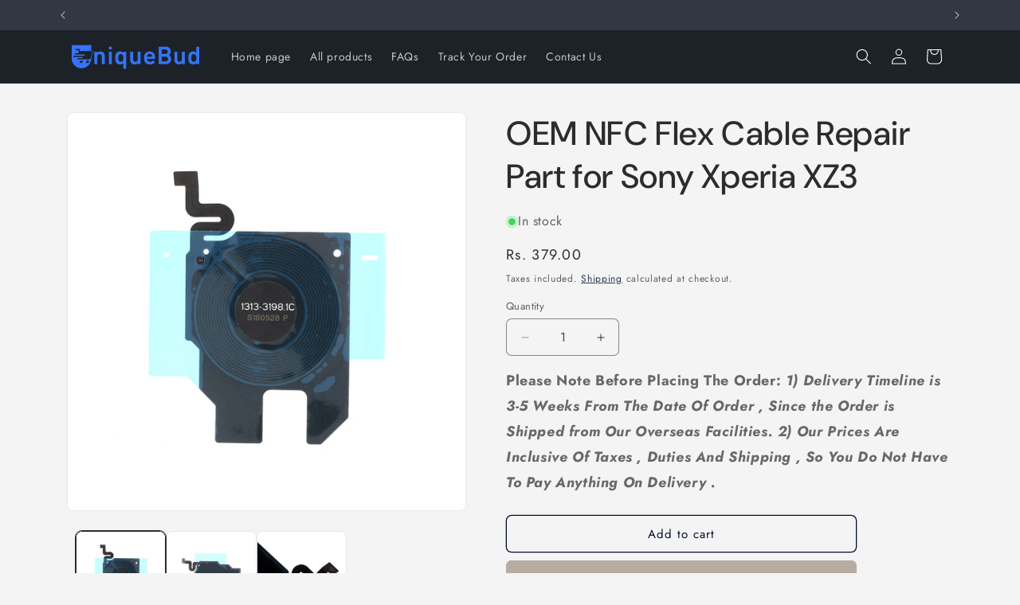

--- FILE ---
content_type: text/html; charset=utf-8
request_url: https://www.uniquebud.com/products/oem-nfc-flex-cable-repair-part-for-sony-xperia-xz3
body_size: 28451
content:
<!doctype html>
<html class="js" lang="en">
<meta name="google-site-verification" content="GaXh3GD1JrTSL40stwnGAcii-UUoI6bZ4pl00GSYUU8" />
  <head>
<meta name="google-site-verification" content="GaXh3GD1JrTSL40stwnGAcii-UUoI6bZ4pl00GSYUU8" />
  <!-- Added by AVADA SEO Suite -->
	

	<!-- /Added by AVADA SEO Suite -->
    <meta charset="utf-8">
    <meta http-equiv="X-UA-Compatible" content="IE=edge">
    <meta name="viewport" content="width=device-width,initial-scale=1">
    <meta name="theme-color" content="">
    <link rel="canonical" href="https://www.uniquebud.com/products/oem-nfc-flex-cable-repair-part-for-sony-xperia-xz3"><link rel="icon" type="image/png" href="//www.uniquebud.com/cdn/shop/files/Favicon_96x96_2deb304f-1d4d-4c21-913c-27b51a9a3af7.png?crop=center&height=32&v=1715940480&width=32"><link rel="preconnect" href="https://fonts.shopifycdn.com" crossorigin><title>
      OEM NFC Flex Cable Repair Part for Sony Xperia XZ3
 &ndash; UniqueBud</title>

    
      <meta name="description" content="•High quality OEM NFC flex cable •Replace the old and damaged NFC flex cable with a new one •Each item has been checked and in good condition before shipping •This is not an easy job for someone who has no technical skills with Disassembling or Assembling Cellphones/mobile phones, so only purchase this item if you know how to install it •Highly recommend professional installation. We will not be held responsible for any damages to your cell phone/mobile phone that you may cause during the changing of replacement parts Compatible with: •Xperia XZ3 Package included: •1 x OEM NFC Flex Cable Repair Part">
    

    

<meta property="og:site_name" content="UniqueBud">
<meta property="og:url" content="https://www.uniquebud.com/products/oem-nfc-flex-cable-repair-part-for-sony-xperia-xz3">
<meta property="og:title" content="OEM NFC Flex Cable Repair Part for Sony Xperia XZ3">
<meta property="og:type" content="product">
<meta property="og:description" content="•High quality OEM NFC flex cable •Replace the old and damaged NFC flex cable with a new one •Each item has been checked and in good condition before shipping •This is not an easy job for someone who has no technical skills with Disassembling or Assembling Cellphones/mobile phones, so only purchase this item if you know how to install it •Highly recommend professional installation. We will not be held responsible for any damages to your cell phone/mobile phone that you may cause during the changing of replacement parts Compatible with: •Xperia XZ3 Package included: •1 x OEM NFC Flex Cable Repair Part"><meta property="og:image" content="http://www.uniquebud.com/cdn/shop/products/090201469A-1.jpg?v=1666790751">
  <meta property="og:image:secure_url" content="https://www.uniquebud.com/cdn/shop/products/090201469A-1.jpg?v=1666790751">
  <meta property="og:image:width" content="1200">
  <meta property="og:image:height" content="1200"><meta property="og:price:amount" content="379.00">
  <meta property="og:price:currency" content="INR"><meta name="twitter:card" content="summary_large_image">
<meta name="twitter:title" content="OEM NFC Flex Cable Repair Part for Sony Xperia XZ3">
<meta name="twitter:description" content="•High quality OEM NFC flex cable •Replace the old and damaged NFC flex cable with a new one •Each item has been checked and in good condition before shipping •This is not an easy job for someone who has no technical skills with Disassembling or Assembling Cellphones/mobile phones, so only purchase this item if you know how to install it •Highly recommend professional installation. We will not be held responsible for any damages to your cell phone/mobile phone that you may cause during the changing of replacement parts Compatible with: •Xperia XZ3 Package included: •1 x OEM NFC Flex Cable Repair Part">


    <script src="//www.uniquebud.com/cdn/shop/t/44/assets/constants.js?v=132983761750457495441749614974" defer="defer"></script>
    <script src="//www.uniquebud.com/cdn/shop/t/44/assets/pubsub.js?v=25310214064522200911749614976" defer="defer"></script>
    <script src="//www.uniquebud.com/cdn/shop/t/44/assets/global.js?v=184345515105158409801749614975" defer="defer"></script>
    <script src="//www.uniquebud.com/cdn/shop/t/44/assets/details-disclosure.js?v=13653116266235556501749614974" defer="defer"></script>
    <script src="//www.uniquebud.com/cdn/shop/t/44/assets/details-modal.js?v=25581673532751508451749614974" defer="defer"></script>
    <script src="//www.uniquebud.com/cdn/shop/t/44/assets/search-form.js?v=133129549252120666541749614976" defer="defer"></script><script src="//www.uniquebud.com/cdn/shop/t/44/assets/animations.js?v=88693664871331136111749614974" defer="defer"></script><script>window.performance && window.performance.mark && window.performance.mark('shopify.content_for_header.start');</script><meta id="shopify-digital-wallet" name="shopify-digital-wallet" content="/55546806552/digital_wallets/dialog">
<link rel="alternate" type="application/json+oembed" href="https://www.uniquebud.com/products/oem-nfc-flex-cable-repair-part-for-sony-xperia-xz3.oembed">
<script async="async" src="/checkouts/internal/preloads.js?locale=en-IN"></script>
<script id="shopify-features" type="application/json">{"accessToken":"af868821e0d3f4f1606177b921b85aa0","betas":["rich-media-storefront-analytics"],"domain":"www.uniquebud.com","predictiveSearch":true,"shopId":55546806552,"locale":"en"}</script>
<script>var Shopify = Shopify || {};
Shopify.shop = "fda16c.myshopify.com";
Shopify.locale = "en";
Shopify.currency = {"active":"INR","rate":"1.0"};
Shopify.country = "IN";
Shopify.theme = {"name":"Trade","id":177779343640,"schema_name":"Trade","schema_version":"15.3.0","theme_store_id":2699,"role":"main"};
Shopify.theme.handle = "null";
Shopify.theme.style = {"id":null,"handle":null};
Shopify.cdnHost = "www.uniquebud.com/cdn";
Shopify.routes = Shopify.routes || {};
Shopify.routes.root = "/";</script>
<script type="module">!function(o){(o.Shopify=o.Shopify||{}).modules=!0}(window);</script>
<script>!function(o){function n(){var o=[];function n(){o.push(Array.prototype.slice.apply(arguments))}return n.q=o,n}var t=o.Shopify=o.Shopify||{};t.loadFeatures=n(),t.autoloadFeatures=n()}(window);</script>
<script id="shop-js-analytics" type="application/json">{"pageType":"product"}</script>
<script defer="defer" async type="module" src="//www.uniquebud.com/cdn/shopifycloud/shop-js/modules/v2/client.init-shop-cart-sync_BT-GjEfc.en.esm.js"></script>
<script defer="defer" async type="module" src="//www.uniquebud.com/cdn/shopifycloud/shop-js/modules/v2/chunk.common_D58fp_Oc.esm.js"></script>
<script defer="defer" async type="module" src="//www.uniquebud.com/cdn/shopifycloud/shop-js/modules/v2/chunk.modal_xMitdFEc.esm.js"></script>
<script type="module">
  await import("//www.uniquebud.com/cdn/shopifycloud/shop-js/modules/v2/client.init-shop-cart-sync_BT-GjEfc.en.esm.js");
await import("//www.uniquebud.com/cdn/shopifycloud/shop-js/modules/v2/chunk.common_D58fp_Oc.esm.js");
await import("//www.uniquebud.com/cdn/shopifycloud/shop-js/modules/v2/chunk.modal_xMitdFEc.esm.js");

  window.Shopify.SignInWithShop?.initShopCartSync?.({"fedCMEnabled":true,"windoidEnabled":true});

</script>
<script>(function() {
  var isLoaded = false;
  function asyncLoad() {
    if (isLoaded) return;
    isLoaded = true;
    var urls = ["https:\/\/convert.shipway.com\/dashboard\/js\/shpwidget.js?shop=fda16c.myshopify.com"];
    for (var i = 0; i < urls.length; i++) {
      var s = document.createElement('script');
      s.type = 'text/javascript';
      s.async = true;
      s.src = urls[i];
      var x = document.getElementsByTagName('script')[0];
      x.parentNode.insertBefore(s, x);
    }
  };
  if(window.attachEvent) {
    window.attachEvent('onload', asyncLoad);
  } else {
    window.addEventListener('load', asyncLoad, false);
  }
})();</script>
<script id="__st">var __st={"a":55546806552,"offset":19800,"reqid":"2a899516-c979-4cc9-ae38-d372441dc6e9-1769069323","pageurl":"www.uniquebud.com\/products\/oem-nfc-flex-cable-repair-part-for-sony-xperia-xz3","u":"961a5ce30978","p":"product","rtyp":"product","rid":7973206556952};</script>
<script>window.ShopifyPaypalV4VisibilityTracking = true;</script>
<script id="captcha-bootstrap">!function(){'use strict';const t='contact',e='account',n='new_comment',o=[[t,t],['blogs',n],['comments',n],[t,'customer']],c=[[e,'customer_login'],[e,'guest_login'],[e,'recover_customer_password'],[e,'create_customer']],r=t=>t.map((([t,e])=>`form[action*='/${t}']:not([data-nocaptcha='true']) input[name='form_type'][value='${e}']`)).join(','),a=t=>()=>t?[...document.querySelectorAll(t)].map((t=>t.form)):[];function s(){const t=[...o],e=r(t);return a(e)}const i='password',u='form_key',d=['recaptcha-v3-token','g-recaptcha-response','h-captcha-response',i],f=()=>{try{return window.sessionStorage}catch{return}},m='__shopify_v',_=t=>t.elements[u];function p(t,e,n=!1){try{const o=window.sessionStorage,c=JSON.parse(o.getItem(e)),{data:r}=function(t){const{data:e,action:n}=t;return t[m]||n?{data:e,action:n}:{data:t,action:n}}(c);for(const[e,n]of Object.entries(r))t.elements[e]&&(t.elements[e].value=n);n&&o.removeItem(e)}catch(o){console.error('form repopulation failed',{error:o})}}const l='form_type',E='cptcha';function T(t){t.dataset[E]=!0}const w=window,h=w.document,L='Shopify',v='ce_forms',y='captcha';let A=!1;((t,e)=>{const n=(g='f06e6c50-85a8-45c8-87d0-21a2b65856fe',I='https://cdn.shopify.com/shopifycloud/storefront-forms-hcaptcha/ce_storefront_forms_captcha_hcaptcha.v1.5.2.iife.js',D={infoText:'Protected by hCaptcha',privacyText:'Privacy',termsText:'Terms'},(t,e,n)=>{const o=w[L][v],c=o.bindForm;if(c)return c(t,g,e,D).then(n);var r;o.q.push([[t,g,e,D],n]),r=I,A||(h.body.append(Object.assign(h.createElement('script'),{id:'captcha-provider',async:!0,src:r})),A=!0)});var g,I,D;w[L]=w[L]||{},w[L][v]=w[L][v]||{},w[L][v].q=[],w[L][y]=w[L][y]||{},w[L][y].protect=function(t,e){n(t,void 0,e),T(t)},Object.freeze(w[L][y]),function(t,e,n,w,h,L){const[v,y,A,g]=function(t,e,n){const i=e?o:[],u=t?c:[],d=[...i,...u],f=r(d),m=r(i),_=r(d.filter((([t,e])=>n.includes(e))));return[a(f),a(m),a(_),s()]}(w,h,L),I=t=>{const e=t.target;return e instanceof HTMLFormElement?e:e&&e.form},D=t=>v().includes(t);t.addEventListener('submit',(t=>{const e=I(t);if(!e)return;const n=D(e)&&!e.dataset.hcaptchaBound&&!e.dataset.recaptchaBound,o=_(e),c=g().includes(e)&&(!o||!o.value);(n||c)&&t.preventDefault(),c&&!n&&(function(t){try{if(!f())return;!function(t){const e=f();if(!e)return;const n=_(t);if(!n)return;const o=n.value;o&&e.removeItem(o)}(t);const e=Array.from(Array(32),(()=>Math.random().toString(36)[2])).join('');!function(t,e){_(t)||t.append(Object.assign(document.createElement('input'),{type:'hidden',name:u})),t.elements[u].value=e}(t,e),function(t,e){const n=f();if(!n)return;const o=[...t.querySelectorAll(`input[type='${i}']`)].map((({name:t})=>t)),c=[...d,...o],r={};for(const[a,s]of new FormData(t).entries())c.includes(a)||(r[a]=s);n.setItem(e,JSON.stringify({[m]:1,action:t.action,data:r}))}(t,e)}catch(e){console.error('failed to persist form',e)}}(e),e.submit())}));const S=(t,e)=>{t&&!t.dataset[E]&&(n(t,e.some((e=>e===t))),T(t))};for(const o of['focusin','change'])t.addEventListener(o,(t=>{const e=I(t);D(e)&&S(e,y())}));const B=e.get('form_key'),M=e.get(l),P=B&&M;t.addEventListener('DOMContentLoaded',(()=>{const t=y();if(P)for(const e of t)e.elements[l].value===M&&p(e,B);[...new Set([...A(),...v().filter((t=>'true'===t.dataset.shopifyCaptcha))])].forEach((e=>S(e,t)))}))}(h,new URLSearchParams(w.location.search),n,t,e,['guest_login'])})(!0,!0)}();</script>
<script integrity="sha256-4kQ18oKyAcykRKYeNunJcIwy7WH5gtpwJnB7kiuLZ1E=" data-source-attribution="shopify.loadfeatures" defer="defer" src="//www.uniquebud.com/cdn/shopifycloud/storefront/assets/storefront/load_feature-a0a9edcb.js" crossorigin="anonymous"></script>
<script data-source-attribution="shopify.dynamic_checkout.dynamic.init">var Shopify=Shopify||{};Shopify.PaymentButton=Shopify.PaymentButton||{isStorefrontPortableWallets:!0,init:function(){window.Shopify.PaymentButton.init=function(){};var t=document.createElement("script");t.src="https://www.uniquebud.com/cdn/shopifycloud/portable-wallets/latest/portable-wallets.en.js",t.type="module",document.head.appendChild(t)}};
</script>
<script data-source-attribution="shopify.dynamic_checkout.buyer_consent">
  function portableWalletsHideBuyerConsent(e){var t=document.getElementById("shopify-buyer-consent"),n=document.getElementById("shopify-subscription-policy-button");t&&n&&(t.classList.add("hidden"),t.setAttribute("aria-hidden","true"),n.removeEventListener("click",e))}function portableWalletsShowBuyerConsent(e){var t=document.getElementById("shopify-buyer-consent"),n=document.getElementById("shopify-subscription-policy-button");t&&n&&(t.classList.remove("hidden"),t.removeAttribute("aria-hidden"),n.addEventListener("click",e))}window.Shopify?.PaymentButton&&(window.Shopify.PaymentButton.hideBuyerConsent=portableWalletsHideBuyerConsent,window.Shopify.PaymentButton.showBuyerConsent=portableWalletsShowBuyerConsent);
</script>
<script>
  function portableWalletsCleanup(e){e&&e.src&&console.error("Failed to load portable wallets script "+e.src);var t=document.querySelectorAll("shopify-accelerated-checkout .shopify-payment-button__skeleton, shopify-accelerated-checkout-cart .wallet-cart-button__skeleton"),e=document.getElementById("shopify-buyer-consent");for(let e=0;e<t.length;e++)t[e].remove();e&&e.remove()}function portableWalletsNotLoadedAsModule(e){e instanceof ErrorEvent&&"string"==typeof e.message&&e.message.includes("import.meta")&&"string"==typeof e.filename&&e.filename.includes("portable-wallets")&&(window.removeEventListener("error",portableWalletsNotLoadedAsModule),window.Shopify.PaymentButton.failedToLoad=e,"loading"===document.readyState?document.addEventListener("DOMContentLoaded",window.Shopify.PaymentButton.init):window.Shopify.PaymentButton.init())}window.addEventListener("error",portableWalletsNotLoadedAsModule);
</script>

<script type="module" src="https://www.uniquebud.com/cdn/shopifycloud/portable-wallets/latest/portable-wallets.en.js" onError="portableWalletsCleanup(this)" crossorigin="anonymous"></script>
<script nomodule>
  document.addEventListener("DOMContentLoaded", portableWalletsCleanup);
</script>

<link id="shopify-accelerated-checkout-styles" rel="stylesheet" media="screen" href="https://www.uniquebud.com/cdn/shopifycloud/portable-wallets/latest/accelerated-checkout-backwards-compat.css" crossorigin="anonymous">
<style id="shopify-accelerated-checkout-cart">
        #shopify-buyer-consent {
  margin-top: 1em;
  display: inline-block;
  width: 100%;
}

#shopify-buyer-consent.hidden {
  display: none;
}

#shopify-subscription-policy-button {
  background: none;
  border: none;
  padding: 0;
  text-decoration: underline;
  font-size: inherit;
  cursor: pointer;
}

#shopify-subscription-policy-button::before {
  box-shadow: none;
}

      </style>
<script id="sections-script" data-sections="header" defer="defer" src="//www.uniquebud.com/cdn/shop/t/44/compiled_assets/scripts.js?v=1988"></script>
<script>window.performance && window.performance.mark && window.performance.mark('shopify.content_for_header.end');</script>


    <style data-shopify>
      @font-face {
  font-family: Jost;
  font-weight: 400;
  font-style: normal;
  font-display: swap;
  src: url("//www.uniquebud.com/cdn/fonts/jost/jost_n4.d47a1b6347ce4a4c9f437608011273009d91f2b7.woff2") format("woff2"),
       url("//www.uniquebud.com/cdn/fonts/jost/jost_n4.791c46290e672b3f85c3d1c651ef2efa3819eadd.woff") format("woff");
}

      @font-face {
  font-family: Jost;
  font-weight: 700;
  font-style: normal;
  font-display: swap;
  src: url("//www.uniquebud.com/cdn/fonts/jost/jost_n7.921dc18c13fa0b0c94c5e2517ffe06139c3615a3.woff2") format("woff2"),
       url("//www.uniquebud.com/cdn/fonts/jost/jost_n7.cbfc16c98c1e195f46c536e775e4e959c5f2f22b.woff") format("woff");
}

      @font-face {
  font-family: Jost;
  font-weight: 400;
  font-style: italic;
  font-display: swap;
  src: url("//www.uniquebud.com/cdn/fonts/jost/jost_i4.b690098389649750ada222b9763d55796c5283a5.woff2") format("woff2"),
       url("//www.uniquebud.com/cdn/fonts/jost/jost_i4.fd766415a47e50b9e391ae7ec04e2ae25e7e28b0.woff") format("woff");
}

      @font-face {
  font-family: Jost;
  font-weight: 700;
  font-style: italic;
  font-display: swap;
  src: url("//www.uniquebud.com/cdn/fonts/jost/jost_i7.d8201b854e41e19d7ed9b1a31fe4fe71deea6d3f.woff2") format("woff2"),
       url("//www.uniquebud.com/cdn/fonts/jost/jost_i7.eae515c34e26b6c853efddc3fc0c552e0de63757.woff") format("woff");
}

      @font-face {
  font-family: "DM Sans";
  font-weight: 500;
  font-style: normal;
  font-display: swap;
  src: url("//www.uniquebud.com/cdn/fonts/dm_sans/dmsans_n5.8a0f1984c77eb7186ceb87c4da2173ff65eb012e.woff2") format("woff2"),
       url("//www.uniquebud.com/cdn/fonts/dm_sans/dmsans_n5.9ad2e755a89e15b3d6c53259daad5fc9609888e6.woff") format("woff");
}


      
        :root,
        .color-scheme-1 {
          --color-background: 244,244,244;
        
          --gradient-background: #f4f4f4;
        

        

        --color-foreground: 43,44,45;
        --color-background-contrast: 180,180,180;
        --color-shadow: 0,17,40;
        --color-button: 183,172,162;
        --color-button-text: 38,38,38;
        --color-secondary-button: 244,244,244;
        --color-secondary-button-text: 0,17,40;
        --color-link: 0,17,40;
        --color-badge-foreground: 43,44,45;
        --color-badge-background: 244,244,244;
        --color-badge-border: 43,44,45;
        --payment-terms-background-color: rgb(244 244 244);
      }
      
        
        .color-scheme-2 {
          --color-background: 255,255,255;
        
          --gradient-background: #ffffff;
        

        

        --color-foreground: 38,38,38;
        --color-background-contrast: 191,191,191;
        --color-shadow: 0,17,40;
        --color-button: 121,112,104;
        --color-button-text: 255,255,255;
        --color-secondary-button: 255,255,255;
        --color-secondary-button-text: 121,117,114;
        --color-link: 121,117,114;
        --color-badge-foreground: 38,38,38;
        --color-badge-background: 255,255,255;
        --color-badge-border: 38,38,38;
        --payment-terms-background-color: rgb(255 255 255);
      }
      
        
        .color-scheme-3 {
          --color-background: 194,183,172;
        
          --gradient-background: #c2b7ac;
        

        

        --color-foreground: 38,38,38;
        --color-background-contrast: 137,119,101;
        --color-shadow: 0,17,40;
        --color-button: 253,253,253;
        --color-button-text: 38,38,38;
        --color-secondary-button: 194,183,172;
        --color-secondary-button-text: 84,72,60;
        --color-link: 84,72,60;
        --color-badge-foreground: 38,38,38;
        --color-badge-background: 194,183,172;
        --color-badge-border: 38,38,38;
        --payment-terms-background-color: rgb(194 183 172);
      }
      
        
        .color-scheme-4 {
          --color-background: 28,34,40;
        
          --gradient-background: #1c2228;
        

        

        --color-foreground: 255,255,255;
        --color-background-contrast: 39,47,55;
        --color-shadow: 0,17,40;
        --color-button: 255,255,255;
        --color-button-text: 0,17,40;
        --color-secondary-button: 28,34,40;
        --color-secondary-button-text: 255,255,255;
        --color-link: 255,255,255;
        --color-badge-foreground: 255,255,255;
        --color-badge-background: 28,34,40;
        --color-badge-border: 255,255,255;
        --payment-terms-background-color: rgb(28 34 40);
      }
      
        
        .color-scheme-5 {
          --color-background: 50,56,65;
        
          --gradient-background: #323841;
        

        

        --color-foreground: 255,255,255;
        --color-background-contrast: 61,68,79;
        --color-shadow: 0,17,40;
        --color-button: 183,172,162;
        --color-button-text: 38,38,38;
        --color-secondary-button: 50,56,65;
        --color-secondary-button-text: 255,255,255;
        --color-link: 255,255,255;
        --color-badge-foreground: 255,255,255;
        --color-badge-background: 50,56,65;
        --color-badge-border: 255,255,255;
        --payment-terms-background-color: rgb(50 56 65);
      }
      

      body, .color-scheme-1, .color-scheme-2, .color-scheme-3, .color-scheme-4, .color-scheme-5 {
        color: rgba(var(--color-foreground), 0.75);
        background-color: rgb(var(--color-background));
      }

      :root {
        --font-body-family: Jost, sans-serif;
        --font-body-style: normal;
        --font-body-weight: 400;
        --font-body-weight-bold: 700;

        --font-heading-family: "DM Sans", sans-serif;
        --font-heading-style: normal;
        --font-heading-weight: 500;

        --font-body-scale: 1.0;
        --font-heading-scale: 1.05;

        --media-padding: px;
        --media-border-opacity: 0.05;
        --media-border-width: 1px;
        --media-radius: 8px;
        --media-shadow-opacity: 0.0;
        --media-shadow-horizontal-offset: 0px;
        --media-shadow-vertical-offset: 4px;
        --media-shadow-blur-radius: 5px;
        --media-shadow-visible: 0;

        --page-width: 120rem;
        --page-width-margin: 0rem;

        --product-card-image-padding: 1.2rem;
        --product-card-corner-radius: 0.8rem;
        --product-card-text-alignment: left;
        --product-card-border-width: 0.0rem;
        --product-card-border-opacity: 0.1;
        --product-card-shadow-opacity: 0.0;
        --product-card-shadow-visible: 0;
        --product-card-shadow-horizontal-offset: 0.0rem;
        --product-card-shadow-vertical-offset: 0.4rem;
        --product-card-shadow-blur-radius: 0.5rem;

        --collection-card-image-padding: 0.0rem;
        --collection-card-corner-radius: 0.8rem;
        --collection-card-text-alignment: left;
        --collection-card-border-width: 0.0rem;
        --collection-card-border-opacity: 0.1;
        --collection-card-shadow-opacity: 0.0;
        --collection-card-shadow-visible: 0;
        --collection-card-shadow-horizontal-offset: 0.0rem;
        --collection-card-shadow-vertical-offset: 0.4rem;
        --collection-card-shadow-blur-radius: 0.5rem;

        --blog-card-image-padding: 0.0rem;
        --blog-card-corner-radius: 0.8rem;
        --blog-card-text-alignment: left;
        --blog-card-border-width: 0.0rem;
        --blog-card-border-opacity: 0.1;
        --blog-card-shadow-opacity: 0.0;
        --blog-card-shadow-visible: 0;
        --blog-card-shadow-horizontal-offset: 0.0rem;
        --blog-card-shadow-vertical-offset: 0.4rem;
        --blog-card-shadow-blur-radius: 0.5rem;

        --badge-corner-radius: 4.0rem;

        --popup-border-width: 1px;
        --popup-border-opacity: 0.1;
        --popup-corner-radius: 8px;
        --popup-shadow-opacity: 0.05;
        --popup-shadow-horizontal-offset: 0px;
        --popup-shadow-vertical-offset: 4px;
        --popup-shadow-blur-radius: 5px;

        --drawer-border-width: 1px;
        --drawer-border-opacity: 0.1;
        --drawer-shadow-opacity: 0.0;
        --drawer-shadow-horizontal-offset: 0px;
        --drawer-shadow-vertical-offset: 4px;
        --drawer-shadow-blur-radius: 5px;

        --spacing-sections-desktop: 0px;
        --spacing-sections-mobile: 0px;

        --grid-desktop-vertical-spacing: 12px;
        --grid-desktop-horizontal-spacing: 12px;
        --grid-mobile-vertical-spacing: 6px;
        --grid-mobile-horizontal-spacing: 6px;

        --text-boxes-border-opacity: 0.1;
        --text-boxes-border-width: 0px;
        --text-boxes-radius: 8px;
        --text-boxes-shadow-opacity: 0.0;
        --text-boxes-shadow-visible: 0;
        --text-boxes-shadow-horizontal-offset: 0px;
        --text-boxes-shadow-vertical-offset: 4px;
        --text-boxes-shadow-blur-radius: 5px;

        --buttons-radius: 6px;
        --buttons-radius-outset: 7px;
        --buttons-border-width: 1px;
        --buttons-border-opacity: 1.0;
        --buttons-shadow-opacity: 0.0;
        --buttons-shadow-visible: 0;
        --buttons-shadow-horizontal-offset: 0px;
        --buttons-shadow-vertical-offset: 4px;
        --buttons-shadow-blur-radius: 5px;
        --buttons-border-offset: 0.3px;

        --inputs-radius: 6px;
        --inputs-border-width: 1px;
        --inputs-border-opacity: 0.55;
        --inputs-shadow-opacity: 0.0;
        --inputs-shadow-horizontal-offset: 0px;
        --inputs-margin-offset: 0px;
        --inputs-shadow-vertical-offset: 4px;
        --inputs-shadow-blur-radius: 5px;
        --inputs-radius-outset: 7px;

        --variant-pills-radius: 40px;
        --variant-pills-border-width: 1px;
        --variant-pills-border-opacity: 0.55;
        --variant-pills-shadow-opacity: 0.0;
        --variant-pills-shadow-horizontal-offset: 0px;
        --variant-pills-shadow-vertical-offset: 4px;
        --variant-pills-shadow-blur-radius: 5px;
      }

      *,
      *::before,
      *::after {
        box-sizing: inherit;
      }

      html {
        box-sizing: border-box;
        font-size: calc(var(--font-body-scale) * 62.5%);
        height: 100%;
      }

      body {
        display: grid;
        grid-template-rows: auto auto 1fr auto;
        grid-template-columns: 100%;
        min-height: 100%;
        margin: 0;
        font-size: 1.5rem;
        letter-spacing: 0.06rem;
        line-height: calc(1 + 0.8 / var(--font-body-scale));
        font-family: var(--font-body-family);
        font-style: var(--font-body-style);
        font-weight: var(--font-body-weight);
      }

      @media screen and (min-width: 750px) {
        body {
          font-size: 1.6rem;
        }
      }
    </style>

    <link href="//www.uniquebud.com/cdn/shop/t/44/assets/base.css?v=159841507637079171801749614974" rel="stylesheet" type="text/css" media="all" />
    <link rel="stylesheet" href="//www.uniquebud.com/cdn/shop/t/44/assets/component-cart-items.css?v=123238115697927560811749614974" media="print" onload="this.media='all'">
      <link rel="preload" as="font" href="//www.uniquebud.com/cdn/fonts/jost/jost_n4.d47a1b6347ce4a4c9f437608011273009d91f2b7.woff2" type="font/woff2" crossorigin>
      

      <link rel="preload" as="font" href="//www.uniquebud.com/cdn/fonts/dm_sans/dmsans_n5.8a0f1984c77eb7186ceb87c4da2173ff65eb012e.woff2" type="font/woff2" crossorigin>
      
<link
        rel="stylesheet"
        href="//www.uniquebud.com/cdn/shop/t/44/assets/component-predictive-search.css?v=118923337488134913561749614974"
        media="print"
        onload="this.media='all'"
      ><script>
      if (Shopify.designMode) {
        document.documentElement.classList.add('shopify-design-mode');
      }
    </script
<!-- BEGIN app block: shopify://apps/avada-seo-suite/blocks/avada-seo/15507c6e-1aa3-45d3-b698-7e175e033440 --><script>
  window.AVADA_SEO_ENABLED = true;
</script><!-- BEGIN app snippet: avada-broken-link-manager --><!-- END app snippet --><!-- BEGIN app snippet: avada-seo-site --><!-- END app snippet --><!-- BEGIN app snippet: avada-robot-onpage --><!-- Avada SEO Robot Onpage -->












<!-- END app snippet --><!-- BEGIN app snippet: avada-frequently-asked-questions -->







<!-- END app snippet --><!-- BEGIN app snippet: avada-custom-css --> <!-- BEGIN Avada SEO custom CSS END -->


<!-- END Avada SEO custom CSS END -->
<!-- END app snippet --><!-- BEGIN app snippet: avada-loading --><style>
  @keyframes avada-rotate {
    0% { transform: rotate(0); }
    100% { transform: rotate(360deg); }
  }

  @keyframes avada-fade-out {
    0% { opacity: 1; visibility: visible; }
    100% { opacity: 0; visibility: hidden; }
  }

  .Avada-LoadingScreen {
    display: none;
    width: 100%;
    height: 100vh;
    top: 0;
    position: fixed;
    z-index: 9999;
    display: flex;
    align-items: center;
    justify-content: center;
  
    background-image: url();
    background-position: center;
    background-size: cover;
    background-repeat: no-repeat;
  
  }

  .Avada-LoadingScreen svg {
    animation: avada-rotate 1s linear infinite;
    width: px;
    height: px;
  }
</style>
<script>
  const themeId = Shopify.theme.id;
  const loadingSettingsValue = null;
  const loadingType = loadingSettingsValue?.loadingType;
  function renderLoading() {
    new MutationObserver((mutations, observer) => {
      if (document.body) {
        observer.disconnect();
        const loadingDiv = document.createElement('div');
        loadingDiv.className = 'Avada-LoadingScreen';
        if(loadingType === 'custom_logo' || loadingType === 'favicon_logo') {
          const srcLoadingImage = loadingSettingsValue?.customLogoThemeIds[themeId] || '';
          if(srcLoadingImage) {
            loadingDiv.innerHTML = `
            <img alt="Avada logo"  height="600px" loading="eager" fetchpriority="high"
              src="${srcLoadingImage}&width=600"
              width="600px" />
              `
          }
        }
        if(loadingType === 'circle') {
          loadingDiv.innerHTML = `
        <svg viewBox="0 0 40 40" fill="none" xmlns="http://www.w3.org/2000/svg">
          <path d="M20 3.75C11.0254 3.75 3.75 11.0254 3.75 20C3.75 21.0355 2.91053 21.875 1.875 21.875C0.839475 21.875 0 21.0355 0 20C0 8.9543 8.9543 0 20 0C31.0457 0 40 8.9543 40 20C40 31.0457 31.0457 40 20 40C18.9645 40 18.125 39.1605 18.125 38.125C18.125 37.0895 18.9645 36.25 20 36.25C28.9748 36.25 36.25 28.9748 36.25 20C36.25 11.0254 28.9748 3.75 20 3.75Z" fill=""/>
        </svg>
      `;
        }

        document.body.insertBefore(loadingDiv, document.body.firstChild || null);
        const e = '';
        const t = '';
        const o = 'first' === t;
        const a = sessionStorage.getItem('isShowLoadingAvada');
        const n = document.querySelector('.Avada-LoadingScreen');
        if (a && o) return (n.style.display = 'none');
        n.style.display = 'flex';
        const i = document.body;
        i.style.overflow = 'hidden';
        const l = () => {
          i.style.overflow = 'auto';
          n.style.animation = 'avada-fade-out 1s ease-out forwards';
          setTimeout(() => {
            n.style.display = 'none';
          }, 1000);
        };
        if ((o && !a && sessionStorage.setItem('isShowLoadingAvada', true), 'duration_auto' === e)) {
          window.onload = function() {
            l();
          };
          return;
        }
        setTimeout(() => {
          l();
        }, 1000 * e);
      }
    }).observe(document.documentElement, { childList: true, subtree: true });
  };
  function isNullish(value) {
    return value === null || value === undefined;
  }
  const themeIds = '';
  const themeIdsArray = themeIds ? themeIds.split(',') : [];

  if(!isNullish(themeIds) && themeIdsArray.includes(themeId.toString()) && loadingSettingsValue?.enabled) {
    renderLoading();
  }

  if(isNullish(loadingSettingsValue?.themeIds) && loadingSettingsValue?.enabled) {
    renderLoading();
  }
</script>
<!-- END app snippet --><!-- BEGIN app snippet: avada-seo-social-post --><!-- END app snippet -->
<!-- END app block --><link href="https://monorail-edge.shopifysvc.com" rel="dns-prefetch">
<script>(function(){if ("sendBeacon" in navigator && "performance" in window) {try {var session_token_from_headers = performance.getEntriesByType('navigation')[0].serverTiming.find(x => x.name == '_s').description;} catch {var session_token_from_headers = undefined;}var session_cookie_matches = document.cookie.match(/_shopify_s=([^;]*)/);var session_token_from_cookie = session_cookie_matches && session_cookie_matches.length === 2 ? session_cookie_matches[1] : "";var session_token = session_token_from_headers || session_token_from_cookie || "";function handle_abandonment_event(e) {var entries = performance.getEntries().filter(function(entry) {return /monorail-edge.shopifysvc.com/.test(entry.name);});if (!window.abandonment_tracked && entries.length === 0) {window.abandonment_tracked = true;var currentMs = Date.now();var navigation_start = performance.timing.navigationStart;var payload = {shop_id: 55546806552,url: window.location.href,navigation_start,duration: currentMs - navigation_start,session_token,page_type: "product"};window.navigator.sendBeacon("https://monorail-edge.shopifysvc.com/v1/produce", JSON.stringify({schema_id: "online_store_buyer_site_abandonment/1.1",payload: payload,metadata: {event_created_at_ms: currentMs,event_sent_at_ms: currentMs}}));}}window.addEventListener('pagehide', handle_abandonment_event);}}());</script>
<script id="web-pixels-manager-setup">(function e(e,d,r,n,o){if(void 0===o&&(o={}),!Boolean(null===(a=null===(i=window.Shopify)||void 0===i?void 0:i.analytics)||void 0===a?void 0:a.replayQueue)){var i,a;window.Shopify=window.Shopify||{};var t=window.Shopify;t.analytics=t.analytics||{};var s=t.analytics;s.replayQueue=[],s.publish=function(e,d,r){return s.replayQueue.push([e,d,r]),!0};try{self.performance.mark("wpm:start")}catch(e){}var l=function(){var e={modern:/Edge?\/(1{2}[4-9]|1[2-9]\d|[2-9]\d{2}|\d{4,})\.\d+(\.\d+|)|Firefox\/(1{2}[4-9]|1[2-9]\d|[2-9]\d{2}|\d{4,})\.\d+(\.\d+|)|Chrom(ium|e)\/(9{2}|\d{3,})\.\d+(\.\d+|)|(Maci|X1{2}).+ Version\/(15\.\d+|(1[6-9]|[2-9]\d|\d{3,})\.\d+)([,.]\d+|)( \(\w+\)|)( Mobile\/\w+|) Safari\/|Chrome.+OPR\/(9{2}|\d{3,})\.\d+\.\d+|(CPU[ +]OS|iPhone[ +]OS|CPU[ +]iPhone|CPU IPhone OS|CPU iPad OS)[ +]+(15[._]\d+|(1[6-9]|[2-9]\d|\d{3,})[._]\d+)([._]\d+|)|Android:?[ /-](13[3-9]|1[4-9]\d|[2-9]\d{2}|\d{4,})(\.\d+|)(\.\d+|)|Android.+Firefox\/(13[5-9]|1[4-9]\d|[2-9]\d{2}|\d{4,})\.\d+(\.\d+|)|Android.+Chrom(ium|e)\/(13[3-9]|1[4-9]\d|[2-9]\d{2}|\d{4,})\.\d+(\.\d+|)|SamsungBrowser\/([2-9]\d|\d{3,})\.\d+/,legacy:/Edge?\/(1[6-9]|[2-9]\d|\d{3,})\.\d+(\.\d+|)|Firefox\/(5[4-9]|[6-9]\d|\d{3,})\.\d+(\.\d+|)|Chrom(ium|e)\/(5[1-9]|[6-9]\d|\d{3,})\.\d+(\.\d+|)([\d.]+$|.*Safari\/(?![\d.]+ Edge\/[\d.]+$))|(Maci|X1{2}).+ Version\/(10\.\d+|(1[1-9]|[2-9]\d|\d{3,})\.\d+)([,.]\d+|)( \(\w+\)|)( Mobile\/\w+|) Safari\/|Chrome.+OPR\/(3[89]|[4-9]\d|\d{3,})\.\d+\.\d+|(CPU[ +]OS|iPhone[ +]OS|CPU[ +]iPhone|CPU IPhone OS|CPU iPad OS)[ +]+(10[._]\d+|(1[1-9]|[2-9]\d|\d{3,})[._]\d+)([._]\d+|)|Android:?[ /-](13[3-9]|1[4-9]\d|[2-9]\d{2}|\d{4,})(\.\d+|)(\.\d+|)|Mobile Safari.+OPR\/([89]\d|\d{3,})\.\d+\.\d+|Android.+Firefox\/(13[5-9]|1[4-9]\d|[2-9]\d{2}|\d{4,})\.\d+(\.\d+|)|Android.+Chrom(ium|e)\/(13[3-9]|1[4-9]\d|[2-9]\d{2}|\d{4,})\.\d+(\.\d+|)|Android.+(UC? ?Browser|UCWEB|U3)[ /]?(15\.([5-9]|\d{2,})|(1[6-9]|[2-9]\d|\d{3,})\.\d+)\.\d+|SamsungBrowser\/(5\.\d+|([6-9]|\d{2,})\.\d+)|Android.+MQ{2}Browser\/(14(\.(9|\d{2,})|)|(1[5-9]|[2-9]\d|\d{3,})(\.\d+|))(\.\d+|)|K[Aa][Ii]OS\/(3\.\d+|([4-9]|\d{2,})\.\d+)(\.\d+|)/},d=e.modern,r=e.legacy,n=navigator.userAgent;return n.match(d)?"modern":n.match(r)?"legacy":"unknown"}(),u="modern"===l?"modern":"legacy",c=(null!=n?n:{modern:"",legacy:""})[u],f=function(e){return[e.baseUrl,"/wpm","/b",e.hashVersion,"modern"===e.buildTarget?"m":"l",".js"].join("")}({baseUrl:d,hashVersion:r,buildTarget:u}),m=function(e){var d=e.version,r=e.bundleTarget,n=e.surface,o=e.pageUrl,i=e.monorailEndpoint;return{emit:function(e){var a=e.status,t=e.errorMsg,s=(new Date).getTime(),l=JSON.stringify({metadata:{event_sent_at_ms:s},events:[{schema_id:"web_pixels_manager_load/3.1",payload:{version:d,bundle_target:r,page_url:o,status:a,surface:n,error_msg:t},metadata:{event_created_at_ms:s}}]});if(!i)return console&&console.warn&&console.warn("[Web Pixels Manager] No Monorail endpoint provided, skipping logging."),!1;try{return self.navigator.sendBeacon.bind(self.navigator)(i,l)}catch(e){}var u=new XMLHttpRequest;try{return u.open("POST",i,!0),u.setRequestHeader("Content-Type","text/plain"),u.send(l),!0}catch(e){return console&&console.warn&&console.warn("[Web Pixels Manager] Got an unhandled error while logging to Monorail."),!1}}}}({version:r,bundleTarget:l,surface:e.surface,pageUrl:self.location.href,monorailEndpoint:e.monorailEndpoint});try{o.browserTarget=l,function(e){var d=e.src,r=e.async,n=void 0===r||r,o=e.onload,i=e.onerror,a=e.sri,t=e.scriptDataAttributes,s=void 0===t?{}:t,l=document.createElement("script"),u=document.querySelector("head"),c=document.querySelector("body");if(l.async=n,l.src=d,a&&(l.integrity=a,l.crossOrigin="anonymous"),s)for(var f in s)if(Object.prototype.hasOwnProperty.call(s,f))try{l.dataset[f]=s[f]}catch(e){}if(o&&l.addEventListener("load",o),i&&l.addEventListener("error",i),u)u.appendChild(l);else{if(!c)throw new Error("Did not find a head or body element to append the script");c.appendChild(l)}}({src:f,async:!0,onload:function(){if(!function(){var e,d;return Boolean(null===(d=null===(e=window.Shopify)||void 0===e?void 0:e.analytics)||void 0===d?void 0:d.initialized)}()){var d=window.webPixelsManager.init(e)||void 0;if(d){var r=window.Shopify.analytics;r.replayQueue.forEach((function(e){var r=e[0],n=e[1],o=e[2];d.publishCustomEvent(r,n,o)})),r.replayQueue=[],r.publish=d.publishCustomEvent,r.visitor=d.visitor,r.initialized=!0}}},onerror:function(){return m.emit({status:"failed",errorMsg:"".concat(f," has failed to load")})},sri:function(e){var d=/^sha384-[A-Za-z0-9+/=]+$/;return"string"==typeof e&&d.test(e)}(c)?c:"",scriptDataAttributes:o}),m.emit({status:"loading"})}catch(e){m.emit({status:"failed",errorMsg:(null==e?void 0:e.message)||"Unknown error"})}}})({shopId: 55546806552,storefrontBaseUrl: "https://www.uniquebud.com",extensionsBaseUrl: "https://extensions.shopifycdn.com/cdn/shopifycloud/web-pixels-manager",monorailEndpoint: "https://monorail-edge.shopifysvc.com/unstable/produce_batch",surface: "storefront-renderer",enabledBetaFlags: ["2dca8a86"],webPixelsConfigList: [{"id":"1139933464","configuration":"{\"accountID\":\"123456789\"}","eventPayloadVersion":"v1","runtimeContext":"STRICT","scriptVersion":"28a7053038cb41ef70018bc1c861b8e6","type":"APP","apiClientId":1513135,"privacyPurposes":["ANALYTICS","MARKETING","SALE_OF_DATA"],"dataSharingAdjustments":{"protectedCustomerApprovalScopes":["read_customer_address","read_customer_email","read_customer_name","read_customer_personal_data","read_customer_phone"]}},{"id":"shopify-app-pixel","configuration":"{}","eventPayloadVersion":"v1","runtimeContext":"STRICT","scriptVersion":"0450","apiClientId":"shopify-pixel","type":"APP","privacyPurposes":["ANALYTICS","MARKETING"]},{"id":"shopify-custom-pixel","eventPayloadVersion":"v1","runtimeContext":"LAX","scriptVersion":"0450","apiClientId":"shopify-pixel","type":"CUSTOM","privacyPurposes":["ANALYTICS","MARKETING"]}],isMerchantRequest: false,initData: {"shop":{"name":"UniqueBud","paymentSettings":{"currencyCode":"INR"},"myshopifyDomain":"fda16c.myshopify.com","countryCode":"IN","storefrontUrl":"https:\/\/www.uniquebud.com"},"customer":null,"cart":null,"checkout":null,"productVariants":[{"price":{"amount":379.0,"currencyCode":"INR"},"product":{"title":"OEM NFC Flex Cable Repair Part for Sony Xperia XZ3","vendor":"Generic","id":"7973206556952","untranslatedTitle":"OEM NFC Flex Cable Repair Part for Sony Xperia XZ3","url":"\/products\/oem-nfc-flex-cable-repair-part-for-sony-xperia-xz3","type":"Xperia X Series Parts"},"id":"43672562630936","image":{"src":"\/\/www.uniquebud.com\/cdn\/shop\/products\/090201469A-1.jpg?v=1666790751"},"sku":"090201469A","title":"Default Title","untranslatedTitle":"Default Title"}],"purchasingCompany":null},},"https://www.uniquebud.com/cdn","fcfee988w5aeb613cpc8e4bc33m6693e112",{"modern":"","legacy":""},{"shopId":"55546806552","storefrontBaseUrl":"https:\/\/www.uniquebud.com","extensionBaseUrl":"https:\/\/extensions.shopifycdn.com\/cdn\/shopifycloud\/web-pixels-manager","surface":"storefront-renderer","enabledBetaFlags":"[\"2dca8a86\"]","isMerchantRequest":"false","hashVersion":"fcfee988w5aeb613cpc8e4bc33m6693e112","publish":"custom","events":"[[\"page_viewed\",{}],[\"product_viewed\",{\"productVariant\":{\"price\":{\"amount\":379.0,\"currencyCode\":\"INR\"},\"product\":{\"title\":\"OEM NFC Flex Cable Repair Part for Sony Xperia XZ3\",\"vendor\":\"Generic\",\"id\":\"7973206556952\",\"untranslatedTitle\":\"OEM NFC Flex Cable Repair Part for Sony Xperia XZ3\",\"url\":\"\/products\/oem-nfc-flex-cable-repair-part-for-sony-xperia-xz3\",\"type\":\"Xperia X Series Parts\"},\"id\":\"43672562630936\",\"image\":{\"src\":\"\/\/www.uniquebud.com\/cdn\/shop\/products\/090201469A-1.jpg?v=1666790751\"},\"sku\":\"090201469A\",\"title\":\"Default Title\",\"untranslatedTitle\":\"Default Title\"}}]]"});</script><script>
  window.ShopifyAnalytics = window.ShopifyAnalytics || {};
  window.ShopifyAnalytics.meta = window.ShopifyAnalytics.meta || {};
  window.ShopifyAnalytics.meta.currency = 'INR';
  var meta = {"product":{"id":7973206556952,"gid":"gid:\/\/shopify\/Product\/7973206556952","vendor":"Generic","type":"Xperia X Series Parts","handle":"oem-nfc-flex-cable-repair-part-for-sony-xperia-xz3","variants":[{"id":43672562630936,"price":37900,"name":"OEM NFC Flex Cable Repair Part for Sony Xperia XZ3","public_title":null,"sku":"090201469A"}],"remote":false},"page":{"pageType":"product","resourceType":"product","resourceId":7973206556952,"requestId":"2a899516-c979-4cc9-ae38-d372441dc6e9-1769069323"}};
  for (var attr in meta) {
    window.ShopifyAnalytics.meta[attr] = meta[attr];
  }
</script>
<script class="analytics">
  (function () {
    var customDocumentWrite = function(content) {
      var jquery = null;

      if (window.jQuery) {
        jquery = window.jQuery;
      } else if (window.Checkout && window.Checkout.$) {
        jquery = window.Checkout.$;
      }

      if (jquery) {
        jquery('body').append(content);
      }
    };

    var hasLoggedConversion = function(token) {
      if (token) {
        return document.cookie.indexOf('loggedConversion=' + token) !== -1;
      }
      return false;
    }

    var setCookieIfConversion = function(token) {
      if (token) {
        var twoMonthsFromNow = new Date(Date.now());
        twoMonthsFromNow.setMonth(twoMonthsFromNow.getMonth() + 2);

        document.cookie = 'loggedConversion=' + token + '; expires=' + twoMonthsFromNow;
      }
    }

    var trekkie = window.ShopifyAnalytics.lib = window.trekkie = window.trekkie || [];
    if (trekkie.integrations) {
      return;
    }
    trekkie.methods = [
      'identify',
      'page',
      'ready',
      'track',
      'trackForm',
      'trackLink'
    ];
    trekkie.factory = function(method) {
      return function() {
        var args = Array.prototype.slice.call(arguments);
        args.unshift(method);
        trekkie.push(args);
        return trekkie;
      };
    };
    for (var i = 0; i < trekkie.methods.length; i++) {
      var key = trekkie.methods[i];
      trekkie[key] = trekkie.factory(key);
    }
    trekkie.load = function(config) {
      trekkie.config = config || {};
      trekkie.config.initialDocumentCookie = document.cookie;
      var first = document.getElementsByTagName('script')[0];
      var script = document.createElement('script');
      script.type = 'text/javascript';
      script.onerror = function(e) {
        var scriptFallback = document.createElement('script');
        scriptFallback.type = 'text/javascript';
        scriptFallback.onerror = function(error) {
                var Monorail = {
      produce: function produce(monorailDomain, schemaId, payload) {
        var currentMs = new Date().getTime();
        var event = {
          schema_id: schemaId,
          payload: payload,
          metadata: {
            event_created_at_ms: currentMs,
            event_sent_at_ms: currentMs
          }
        };
        return Monorail.sendRequest("https://" + monorailDomain + "/v1/produce", JSON.stringify(event));
      },
      sendRequest: function sendRequest(endpointUrl, payload) {
        // Try the sendBeacon API
        if (window && window.navigator && typeof window.navigator.sendBeacon === 'function' && typeof window.Blob === 'function' && !Monorail.isIos12()) {
          var blobData = new window.Blob([payload], {
            type: 'text/plain'
          });

          if (window.navigator.sendBeacon(endpointUrl, blobData)) {
            return true;
          } // sendBeacon was not successful

        } // XHR beacon

        var xhr = new XMLHttpRequest();

        try {
          xhr.open('POST', endpointUrl);
          xhr.setRequestHeader('Content-Type', 'text/plain');
          xhr.send(payload);
        } catch (e) {
          console.log(e);
        }

        return false;
      },
      isIos12: function isIos12() {
        return window.navigator.userAgent.lastIndexOf('iPhone; CPU iPhone OS 12_') !== -1 || window.navigator.userAgent.lastIndexOf('iPad; CPU OS 12_') !== -1;
      }
    };
    Monorail.produce('monorail-edge.shopifysvc.com',
      'trekkie_storefront_load_errors/1.1',
      {shop_id: 55546806552,
      theme_id: 177779343640,
      app_name: "storefront",
      context_url: window.location.href,
      source_url: "//www.uniquebud.com/cdn/s/trekkie.storefront.1bbfab421998800ff09850b62e84b8915387986d.min.js"});

        };
        scriptFallback.async = true;
        scriptFallback.src = '//www.uniquebud.com/cdn/s/trekkie.storefront.1bbfab421998800ff09850b62e84b8915387986d.min.js';
        first.parentNode.insertBefore(scriptFallback, first);
      };
      script.async = true;
      script.src = '//www.uniquebud.com/cdn/s/trekkie.storefront.1bbfab421998800ff09850b62e84b8915387986d.min.js';
      first.parentNode.insertBefore(script, first);
    };
    trekkie.load(
      {"Trekkie":{"appName":"storefront","development":false,"defaultAttributes":{"shopId":55546806552,"isMerchantRequest":null,"themeId":177779343640,"themeCityHash":"9130533728216794557","contentLanguage":"en","currency":"INR","eventMetadataId":"5c9a4e7e-df61-40f8-9565-9d7bf5bc43e2"},"isServerSideCookieWritingEnabled":true,"monorailRegion":"shop_domain","enabledBetaFlags":["65f19447"]},"Session Attribution":{},"S2S":{"facebookCapiEnabled":false,"source":"trekkie-storefront-renderer","apiClientId":580111}}
    );

    var loaded = false;
    trekkie.ready(function() {
      if (loaded) return;
      loaded = true;

      window.ShopifyAnalytics.lib = window.trekkie;

      var originalDocumentWrite = document.write;
      document.write = customDocumentWrite;
      try { window.ShopifyAnalytics.merchantGoogleAnalytics.call(this); } catch(error) {};
      document.write = originalDocumentWrite;

      window.ShopifyAnalytics.lib.page(null,{"pageType":"product","resourceType":"product","resourceId":7973206556952,"requestId":"2a899516-c979-4cc9-ae38-d372441dc6e9-1769069323","shopifyEmitted":true});

      var match = window.location.pathname.match(/checkouts\/(.+)\/(thank_you|post_purchase)/)
      var token = match? match[1]: undefined;
      if (!hasLoggedConversion(token)) {
        setCookieIfConversion(token);
        window.ShopifyAnalytics.lib.track("Viewed Product",{"currency":"INR","variantId":43672562630936,"productId":7973206556952,"productGid":"gid:\/\/shopify\/Product\/7973206556952","name":"OEM NFC Flex Cable Repair Part for Sony Xperia XZ3","price":"379.00","sku":"090201469A","brand":"Generic","variant":null,"category":"Xperia X Series Parts","nonInteraction":true,"remote":false},undefined,undefined,{"shopifyEmitted":true});
      window.ShopifyAnalytics.lib.track("monorail:\/\/trekkie_storefront_viewed_product\/1.1",{"currency":"INR","variantId":43672562630936,"productId":7973206556952,"productGid":"gid:\/\/shopify\/Product\/7973206556952","name":"OEM NFC Flex Cable Repair Part for Sony Xperia XZ3","price":"379.00","sku":"090201469A","brand":"Generic","variant":null,"category":"Xperia X Series Parts","nonInteraction":true,"remote":false,"referer":"https:\/\/www.uniquebud.com\/products\/oem-nfc-flex-cable-repair-part-for-sony-xperia-xz3"});
      }
    });


        var eventsListenerScript = document.createElement('script');
        eventsListenerScript.async = true;
        eventsListenerScript.src = "//www.uniquebud.com/cdn/shopifycloud/storefront/assets/shop_events_listener-3da45d37.js";
        document.getElementsByTagName('head')[0].appendChild(eventsListenerScript);

})();</script>
<script
  defer
  src="https://www.uniquebud.com/cdn/shopifycloud/perf-kit/shopify-perf-kit-3.0.4.min.js"
  data-application="storefront-renderer"
  data-shop-id="55546806552"
  data-render-region="gcp-us-central1"
  data-page-type="product"
  data-theme-instance-id="177779343640"
  data-theme-name="Trade"
  data-theme-version="15.3.0"
  data-monorail-region="shop_domain"
  data-resource-timing-sampling-rate="10"
  data-shs="true"
  data-shs-beacon="true"
  data-shs-export-with-fetch="true"
  data-shs-logs-sample-rate="1"
  data-shs-beacon-endpoint="https://www.uniquebud.com/api/collect"
></script>
</head>
<body class="gradient animate--hover-default">
    <a class="skip-to-content-link button visually-hidden" href="#MainContent">
      Skip to content
    </a><!-- BEGIN sections: header-group -->
<div id="shopify-section-sections--24498305073432__announcement-bar" class="shopify-section shopify-section-group-header-group announcement-bar-section"><link href="//www.uniquebud.com/cdn/shop/t/44/assets/component-slideshow.css?v=17933591812325749411749614974" rel="stylesheet" type="text/css" media="all" />
<link href="//www.uniquebud.com/cdn/shop/t/44/assets/component-slider.css?v=14039311878856620671749614974" rel="stylesheet" type="text/css" media="all" />


<div
  class="utility-bar color-scheme-5 gradient"
>
  <div class="page-width utility-bar__grid"><slideshow-component
        class="announcement-bar"
        role="region"
        aria-roledescription="Carousel"
        aria-label="Announcement bar"
      >
        <div class="announcement-bar-slider slider-buttons">
          <button
            type="button"
            class="slider-button slider-button--prev"
            name="previous"
            aria-label="Previous announcement"
            aria-controls="Slider-sections--24498305073432__announcement-bar"
          >
            <span class="svg-wrapper"><svg class="icon icon-caret" viewBox="0 0 10 6"><path fill="currentColor" fill-rule="evenodd" d="M9.354.646a.5.5 0 0 0-.708 0L5 4.293 1.354.646a.5.5 0 0 0-.708.708l4 4a.5.5 0 0 0 .708 0l4-4a.5.5 0 0 0 0-.708" clip-rule="evenodd"/></svg>
</span>
          </button>
          <div
            class="grid grid--1-col slider slider--everywhere"
            id="Slider-sections--24498305073432__announcement-bar"
            aria-live="polite"
            aria-atomic="true"
            data-autoplay="true"
            data-speed="3"
          ><div
                class="slideshow__slide slider__slide grid__item grid--1-col"
                id="Slide-sections--24498305073432__announcement-bar-1"
                
                role="group"
                aria-roledescription="Announcement"
                aria-label="1 of 2"
                tabindex="-1"
              >
                <div
                  class="announcement-bar__announcement"
                  role="region"
                  aria-label="Announcement"
                ><a
                        href="mailto:support@uniquebud.com"
                        class="announcement-bar__link link link--text focus-inset animate-arrow"
                      ><p class="announcement-bar__message h5">
                      <span>Email: support@uniquebud.com</span><svg xmlns="http://www.w3.org/2000/svg" fill="none" class="icon icon-arrow" viewBox="0 0 14 10"><path fill="currentColor" fill-rule="evenodd" d="M8.537.808a.5.5 0 0 1 .817-.162l4 4a.5.5 0 0 1 0 .708l-4 4a.5.5 0 1 1-.708-.708L11.793 5.5H1a.5.5 0 0 1 0-1h10.793L8.646 1.354a.5.5 0 0 1-.109-.546" clip-rule="evenodd"/></svg>
</p></a></div>
              </div><div
                class="slideshow__slide slider__slide grid__item grid--1-col"
                id="Slide-sections--24498305073432__announcement-bar-2"
                
                role="group"
                aria-roledescription="Announcement"
                aria-label="2 of 2"
                tabindex="-1"
              >
                <div
                  class="announcement-bar__announcement"
                  role="region"
                  aria-label="Announcement"
                ><a
                        href="tel:+91 8850194346"
                        class="announcement-bar__link link link--text focus-inset animate-arrow"
                      ><p class="announcement-bar__message h5">
                      <span>Phone: +91 9326576374</span><svg xmlns="http://www.w3.org/2000/svg" fill="none" class="icon icon-arrow" viewBox="0 0 14 10"><path fill="currentColor" fill-rule="evenodd" d="M8.537.808a.5.5 0 0 1 .817-.162l4 4a.5.5 0 0 1 0 .708l-4 4a.5.5 0 1 1-.708-.708L11.793 5.5H1a.5.5 0 0 1 0-1h10.793L8.646 1.354a.5.5 0 0 1-.109-.546" clip-rule="evenodd"/></svg>
</p></a></div>
              </div></div>
          <button
            type="button"
            class="slider-button slider-button--next"
            name="next"
            aria-label="Next announcement"
            aria-controls="Slider-sections--24498305073432__announcement-bar"
          >
            <span class="svg-wrapper"><svg class="icon icon-caret" viewBox="0 0 10 6"><path fill="currentColor" fill-rule="evenodd" d="M9.354.646a.5.5 0 0 0-.708 0L5 4.293 1.354.646a.5.5 0 0 0-.708.708l4 4a.5.5 0 0 0 .708 0l4-4a.5.5 0 0 0 0-.708" clip-rule="evenodd"/></svg>
</span>
          </button>
        </div>
      </slideshow-component><div class="localization-wrapper">
</div>
  </div>
</div>


</div><div id="shopify-section-sections--24498305073432__header" class="shopify-section shopify-section-group-header-group section-header"><link rel="stylesheet" href="//www.uniquebud.com/cdn/shop/t/44/assets/component-list-menu.css?v=151968516119678728991749614974" media="print" onload="this.media='all'">
<link rel="stylesheet" href="//www.uniquebud.com/cdn/shop/t/44/assets/component-search.css?v=165164710990765432851749614974" media="print" onload="this.media='all'">
<link rel="stylesheet" href="//www.uniquebud.com/cdn/shop/t/44/assets/component-menu-drawer.css?v=147478906057189667651749614974" media="print" onload="this.media='all'">
<link rel="stylesheet" href="//www.uniquebud.com/cdn/shop/t/44/assets/component-cart-notification.css?v=54116361853792938221749614974" media="print" onload="this.media='all'"><link rel="stylesheet" href="//www.uniquebud.com/cdn/shop/t/44/assets/component-price.css?v=70172745017360139101749614974" media="print" onload="this.media='all'"><link rel="stylesheet" href="//www.uniquebud.com/cdn/shop/t/44/assets/component-mega-menu.css?v=10110889665867715061749614974" media="print" onload="this.media='all'"><style>
  header-drawer {
    justify-self: start;
    margin-left: -1.2rem;
  }.scrolled-past-header .header__heading-logo-wrapper {
      width: 75%;
    }@media screen and (min-width: 990px) {
      header-drawer {
        display: none;
      }
    }.menu-drawer-container {
    display: flex;
  }

  .list-menu {
    list-style: none;
    padding: 0;
    margin: 0;
  }

  .list-menu--inline {
    display: inline-flex;
    flex-wrap: wrap;
  }

  summary.list-menu__item {
    padding-right: 2.7rem;
  }

  .list-menu__item {
    display: flex;
    align-items: center;
    line-height: calc(1 + 0.3 / var(--font-body-scale));
  }

  .list-menu__item--link {
    text-decoration: none;
    padding-bottom: 1rem;
    padding-top: 1rem;
    line-height: calc(1 + 0.8 / var(--font-body-scale));
  }

  @media screen and (min-width: 750px) {
    .list-menu__item--link {
      padding-bottom: 0.5rem;
      padding-top: 0.5rem;
    }
  }
</style><style data-shopify>.header {
    padding: 4px 3rem 4px 3rem;
  }

  .section-header {
    position: sticky; /* This is for fixing a Safari z-index issue. PR #2147 */
    margin-bottom: 0px;
  }

  @media screen and (min-width: 750px) {
    .section-header {
      margin-bottom: 0px;
    }
  }

  @media screen and (min-width: 990px) {
    .header {
      padding-top: 8px;
      padding-bottom: 8px;
    }
  }</style><script src="//www.uniquebud.com/cdn/shop/t/44/assets/cart-notification.js?v=133508293167896966491749614974" defer="defer"></script>

<sticky-header data-sticky-type="reduce-logo-size" class="header-wrapper color-scheme-4 gradient header-wrapper--border-bottom"><header class="header header--middle-left header--mobile-center page-width header--has-menu header--has-account">

<header-drawer data-breakpoint="tablet">
  <details id="Details-menu-drawer-container" class="menu-drawer-container">
    <summary
      class="header__icon header__icon--menu header__icon--summary link focus-inset"
      aria-label="Menu"
    >
      <span><svg xmlns="http://www.w3.org/2000/svg" fill="none" class="icon icon-hamburger" viewBox="0 0 18 16"><path fill="currentColor" d="M1 .5a.5.5 0 1 0 0 1h15.71a.5.5 0 0 0 0-1zM.5 8a.5.5 0 0 1 .5-.5h15.71a.5.5 0 0 1 0 1H1A.5.5 0 0 1 .5 8m0 7a.5.5 0 0 1 .5-.5h15.71a.5.5 0 0 1 0 1H1a.5.5 0 0 1-.5-.5"/></svg>
<svg xmlns="http://www.w3.org/2000/svg" fill="none" class="icon icon-close" viewBox="0 0 18 17"><path fill="currentColor" d="M.865 15.978a.5.5 0 0 0 .707.707l7.433-7.431 7.579 7.282a.501.501 0 0 0 .846-.37.5.5 0 0 0-.153-.351L9.712 8.546l7.417-7.416a.5.5 0 1 0-.707-.708L8.991 7.853 1.413.573a.5.5 0 1 0-.693.72l7.563 7.268z"/></svg>
</span>
    </summary>
    <div id="menu-drawer" class="gradient menu-drawer motion-reduce color-scheme-1">
      <div class="menu-drawer__inner-container">
        <div class="menu-drawer__navigation-container">
          <nav class="menu-drawer__navigation">
            <ul class="menu-drawer__menu has-submenu list-menu" role="list"><li><a
                      id="HeaderDrawer-home-page"
                      href="/"
                      class="menu-drawer__menu-item list-menu__item link link--text focus-inset"
                      
                    >
                      Home page
                    </a></li><li><a
                      id="HeaderDrawer-all-products"
                      href="/collections/all"
                      class="menu-drawer__menu-item list-menu__item link link--text focus-inset"
                      
                    >
                      All products
                    </a></li><li><a
                      id="HeaderDrawer-faqs"
                      href="/pages/faqs"
                      class="menu-drawer__menu-item list-menu__item link link--text focus-inset"
                      
                    >
                      FAQs
                    </a></li><li><a
                      id="HeaderDrawer-track-your-order"
                      href="/pages/track"
                      class="menu-drawer__menu-item list-menu__item link link--text focus-inset"
                      
                    >
                      Track Your Order
                    </a></li><li><a
                      id="HeaderDrawer-contact-us"
                      href="/pages/contact"
                      class="menu-drawer__menu-item list-menu__item link link--text focus-inset"
                      
                    >
                      Contact Us
                    </a></li></ul>
          </nav>
          <div class="menu-drawer__utility-links"><a
                href="/account/login"
                class="menu-drawer__account link focus-inset h5 medium-hide large-up-hide"
                rel="nofollow"
              ><account-icon><span class="svg-wrapper"><svg xmlns="http://www.w3.org/2000/svg" fill="none" class="icon icon-account" viewBox="0 0 18 19"><path fill="currentColor" fill-rule="evenodd" d="M6 4.5a3 3 0 1 1 6 0 3 3 0 0 1-6 0m3-4a4 4 0 1 0 0 8 4 4 0 0 0 0-8m5.58 12.15c1.12.82 1.83 2.24 1.91 4.85H1.51c.08-2.6.79-4.03 1.9-4.85C4.66 11.75 6.5 11.5 9 11.5s4.35.26 5.58 1.15M9 10.5c-2.5 0-4.65.24-6.17 1.35C1.27 12.98.5 14.93.5 18v.5h17V18c0-3.07-.77-5.02-2.33-6.15-1.52-1.1-3.67-1.35-6.17-1.35" clip-rule="evenodd"/></svg>
</span></account-icon>Log in</a><div class="menu-drawer__localization header-localization">
</div><ul class="list list-social list-unstyled" role="list"></ul>
          </div>
        </div>
      </div>
    </div>
  </details>
</header-drawer>
<a href="/" class="header__heading-link link link--text focus-inset"><div class="header__heading-logo-wrapper">
                
                <img src="//www.uniquebud.com/cdn/shop/files/Transparent_Image_1_77630655-7035-4522-ad23-c3eede423d68.png?v=1749809668&amp;width=600" alt="UniqueBud" srcset="//www.uniquebud.com/cdn/shop/files/Transparent_Image_1_77630655-7035-4522-ad23-c3eede423d68.png?v=1749809668&amp;width=160 160w, //www.uniquebud.com/cdn/shop/files/Transparent_Image_1_77630655-7035-4522-ad23-c3eede423d68.png?v=1749809668&amp;width=240 240w, //www.uniquebud.com/cdn/shop/files/Transparent_Image_1_77630655-7035-4522-ad23-c3eede423d68.png?v=1749809668&amp;width=320 320w" width="160" height="34.909090909090914" loading="eager" class="header__heading-logo motion-reduce" sizes="(max-width: 320px) 50vw, 160px">
              </div></a>

<nav class="header__inline-menu">
  <ul class="list-menu list-menu--inline" role="list"><li><a
            id="HeaderMenu-home-page"
            href="/"
            class="header__menu-item list-menu__item link link--text focus-inset"
            
          >
            <span
            >Home page</span>
          </a></li><li><a
            id="HeaderMenu-all-products"
            href="/collections/all"
            class="header__menu-item list-menu__item link link--text focus-inset"
            
          >
            <span
            >All products</span>
          </a></li><li><a
            id="HeaderMenu-faqs"
            href="/pages/faqs"
            class="header__menu-item list-menu__item link link--text focus-inset"
            
          >
            <span
            >FAQs</span>
          </a></li><li><a
            id="HeaderMenu-track-your-order"
            href="/pages/track"
            class="header__menu-item list-menu__item link link--text focus-inset"
            
          >
            <span
            >Track Your Order</span>
          </a></li><li><a
            id="HeaderMenu-contact-us"
            href="/pages/contact"
            class="header__menu-item list-menu__item link link--text focus-inset"
            
          >
            <span
            >Contact Us</span>
          </a></li></ul>
</nav>

<div class="header__icons header__icons--localization header-localization">
      <div class="desktop-localization-wrapper">
</div>
      

<details-modal class="header__search">
  <details>
    <summary
      class="header__icon header__icon--search header__icon--summary link focus-inset modal__toggle"
      aria-haspopup="dialog"
      aria-label=""
    >
      <span>
        <span class="svg-wrapper"><svg fill="none" class="icon icon-search" viewBox="0 0 18 19"><path fill="currentColor" fill-rule="evenodd" d="M11.03 11.68A5.784 5.784 0 1 1 2.85 3.5a5.784 5.784 0 0 1 8.18 8.18m.26 1.12a6.78 6.78 0 1 1 .72-.7l5.4 5.4a.5.5 0 1 1-.71.7z" clip-rule="evenodd"/></svg>
</span>
        <span class="svg-wrapper header__icon-close"><svg xmlns="http://www.w3.org/2000/svg" fill="none" class="icon icon-close" viewBox="0 0 18 17"><path fill="currentColor" d="M.865 15.978a.5.5 0 0 0 .707.707l7.433-7.431 7.579 7.282a.501.501 0 0 0 .846-.37.5.5 0 0 0-.153-.351L9.712 8.546l7.417-7.416a.5.5 0 1 0-.707-.708L8.991 7.853 1.413.573a.5.5 0 1 0-.693.72l7.563 7.268z"/></svg>
</span>
      </span>
    </summary>
    <div
      class="search-modal modal__content gradient"
      role="dialog"
      aria-modal="true"
      aria-label=""
    >
      <div class="modal-overlay"></div>
      <div
        class="search-modal__content search-modal__content-bottom"
        tabindex="-1"
      ><predictive-search class="search-modal__form" data-loading-text="Loading..."><form action="/search" method="get" role="search" class="search search-modal__form">
          <div class="field">
            <input
              class="search__input field__input"
              id="Search-In-Modal"
              type="search"
              name="q"
              value=""
              placeholder=""role="combobox"
                aria-expanded="false"
                aria-owns="predictive-search-results"
                aria-controls="predictive-search-results"
                aria-haspopup="listbox"
                aria-autocomplete="list"
                autocorrect="off"
                autocomplete="off"
                autocapitalize="off"
                spellcheck="false">
            <label class="field__label" for="Search-In-Modal"></label>
            <input type="hidden" name="options[prefix]" value="last">
            <button
              type="reset"
              class="reset__button field__button hidden"
              aria-label="Clear search term"
            >
              <span class="svg-wrapper"><svg fill="none" stroke="currentColor" class="icon icon-close" viewBox="0 0 18 18"><circle cx="9" cy="9" r="8.5" stroke-opacity=".2"/><path stroke-linecap="round" stroke-linejoin="round" d="M11.83 11.83 6.172 6.17M6.229 11.885l5.544-5.77"/></svg>
</span>
            </button>
            <button class="search__button field__button" aria-label="">
              <span class="svg-wrapper"><svg fill="none" class="icon icon-search" viewBox="0 0 18 19"><path fill="currentColor" fill-rule="evenodd" d="M11.03 11.68A5.784 5.784 0 1 1 2.85 3.5a5.784 5.784 0 0 1 8.18 8.18m.26 1.12a6.78 6.78 0 1 1 .72-.7l5.4 5.4a.5.5 0 1 1-.71.7z" clip-rule="evenodd"/></svg>
</span>
            </button>
          </div><div class="predictive-search predictive-search--header" tabindex="-1" data-predictive-search>

<div class="predictive-search__loading-state">
  <svg xmlns="http://www.w3.org/2000/svg" class="spinner" viewBox="0 0 66 66"><circle stroke-width="6" cx="33" cy="33" r="30" fill="none" class="path"/></svg>

</div>
</div>

            <span class="predictive-search-status visually-hidden" role="status" aria-hidden="true"></span></form></predictive-search><button
          type="button"
          class="search-modal__close-button modal__close-button link link--text focus-inset"
          aria-label="Close"
        >
          <span class="svg-wrapper"><svg xmlns="http://www.w3.org/2000/svg" fill="none" class="icon icon-close" viewBox="0 0 18 17"><path fill="currentColor" d="M.865 15.978a.5.5 0 0 0 .707.707l7.433-7.431 7.579 7.282a.501.501 0 0 0 .846-.37.5.5 0 0 0-.153-.351L9.712 8.546l7.417-7.416a.5.5 0 1 0-.707-.708L8.991 7.853 1.413.573a.5.5 0 1 0-.693.72l7.563 7.268z"/></svg>
</span>
        </button>
      </div>
    </div>
  </details>
</details-modal>

<a
          href="/account/login"
          class="header__icon header__icon--account link focus-inset small-hide"
          rel="nofollow"
        ><account-icon><span class="svg-wrapper"><svg xmlns="http://www.w3.org/2000/svg" fill="none" class="icon icon-account" viewBox="0 0 18 19"><path fill="currentColor" fill-rule="evenodd" d="M6 4.5a3 3 0 1 1 6 0 3 3 0 0 1-6 0m3-4a4 4 0 1 0 0 8 4 4 0 0 0 0-8m5.58 12.15c1.12.82 1.83 2.24 1.91 4.85H1.51c.08-2.6.79-4.03 1.9-4.85C4.66 11.75 6.5 11.5 9 11.5s4.35.26 5.58 1.15M9 10.5c-2.5 0-4.65.24-6.17 1.35C1.27 12.98.5 14.93.5 18v.5h17V18c0-3.07-.77-5.02-2.33-6.15-1.52-1.1-3.67-1.35-6.17-1.35" clip-rule="evenodd"/></svg>
</span></account-icon><span class="visually-hidden">Log in</span>
        </a><a href="/cart" class="header__icon header__icon--cart link focus-inset" id="cart-icon-bubble">
          
            <span class="svg-wrapper"><svg xmlns="http://www.w3.org/2000/svg" fill="none" class="icon icon-cart-empty" viewBox="0 0 40 40"><path fill="currentColor" fill-rule="evenodd" d="M15.75 11.8h-3.16l-.77 11.6a5 5 0 0 0 4.99 5.34h7.38a5 5 0 0 0 4.99-5.33L28.4 11.8zm0 1h-2.22l-.71 10.67a4 4 0 0 0 3.99 4.27h7.38a4 4 0 0 0 4-4.27l-.72-10.67h-2.22v.63a4.75 4.75 0 1 1-9.5 0zm8.5 0h-7.5v.63a3.75 3.75 0 1 0 7.5 0z"/></svg>
</span>
          
        <span class="visually-hidden">Cart</span></a>
    </div>
  </header>
</sticky-header>

<cart-notification>
  <div class="cart-notification-wrapper page-width">
    <div
      id="cart-notification"
      class="cart-notification focus-inset color-scheme-4 gradient"
      aria-modal="true"
      aria-label="Item added to your cart"
      role="dialog"
      tabindex="-1"
    >
      <div class="cart-notification__header">
        <h2 class="cart-notification__heading caption-large text-body"><svg xmlns="http://www.w3.org/2000/svg" fill="none" class="icon icon-checkmark" viewBox="0 0 12 9"><path fill="currentColor" fill-rule="evenodd" d="M11.35.643a.5.5 0 0 1 .006.707l-6.77 6.886a.5.5 0 0 1-.719-.006L.638 4.845a.5.5 0 1 1 .724-.69l2.872 3.011 6.41-6.517a.5.5 0 0 1 .707-.006z" clip-rule="evenodd"/></svg>
Item added to your cart
        </h2>
        <button
          type="button"
          class="cart-notification__close modal__close-button link link--text focus-inset"
          aria-label="Close"
        >
          <span class="svg-wrapper"><svg xmlns="http://www.w3.org/2000/svg" fill="none" class="icon icon-close" viewBox="0 0 18 17"><path fill="currentColor" d="M.865 15.978a.5.5 0 0 0 .707.707l7.433-7.431 7.579 7.282a.501.501 0 0 0 .846-.37.5.5 0 0 0-.153-.351L9.712 8.546l7.417-7.416a.5.5 0 1 0-.707-.708L8.991 7.853 1.413.573a.5.5 0 1 0-.693.72l7.563 7.268z"/></svg>
</span>
        </button>
      </div>
      <div id="cart-notification-product" class="cart-notification-product"></div>
      <div class="cart-notification__links">
        <a
          href="/cart"
          id="cart-notification-button"
          class="button button--secondary button--full-width"
        >View cart</a>
        <form action="/cart" method="post" id="cart-notification-form">
          <button class="button button--primary button--full-width" name="checkout">
            Check out
          </button>
        </form>
        <button type="button" class="link button-label">Continue shopping</button>
      </div>
    </div>
  </div>
</cart-notification>
<style data-shopify>
  .cart-notification {
    display: none;
  }
</style>


<script type="application/ld+json">
  {
    "@context": "http://schema.org",
    "@type": "Organization",
    "name": "UniqueBud",
    
      "logo": "https:\/\/www.uniquebud.com\/cdn\/shop\/files\/Transparent_Image_1_77630655-7035-4522-ad23-c3eede423d68.png?v=1749809668\u0026width=500",
    
    "sameAs": [
      "",
      "",
      "",
      "",
      "",
      "",
      "",
      "",
      ""
    ],
    "url": "https:\/\/www.uniquebud.com"
  }
</script>
</div>
<!-- END sections: header-group -->

    <main id="MainContent" class="content-for-layout focus-none" role="main" tabindex="-1">
      <section id="shopify-section-template--24498304745752__main" class="shopify-section section"><product-info
  id="MainProduct-template--24498304745752__main"
  class="section-template--24498304745752__main-padding gradient color-scheme-1"
  data-section="template--24498304745752__main"
  data-product-id="7973206556952"
  data-update-url="true"
  data-url="/products/oem-nfc-flex-cable-repair-part-for-sony-xperia-xz3"
  
    data-zoom-on-hover
  
>
  <link href="//www.uniquebud.com/cdn/shop/t/44/assets/section-main-product.css?v=161818056142182136911749614976" rel="stylesheet" type="text/css" media="all" />
  <link href="//www.uniquebud.com/cdn/shop/t/44/assets/component-accordion.css?v=7971072480289620591749614974" rel="stylesheet" type="text/css" media="all" />
  <link href="//www.uniquebud.com/cdn/shop/t/44/assets/component-price.css?v=70172745017360139101749614974" rel="stylesheet" type="text/css" media="all" />
  <link href="//www.uniquebud.com/cdn/shop/t/44/assets/component-slider.css?v=14039311878856620671749614974" rel="stylesheet" type="text/css" media="all" />
  <link href="//www.uniquebud.com/cdn/shop/t/44/assets/component-rating.css?v=179577762467860590411749614974" rel="stylesheet" type="text/css" media="all" />
  <link href="//www.uniquebud.com/cdn/shop/t/44/assets/component-deferred-media.css?v=14096082462203297471749614974" rel="stylesheet" type="text/css" media="all" />

  
<style data-shopify>.section-template--24498304745752__main-padding {
      padding-top: 27px;
      padding-bottom: 27px;
    }

    @media screen and (min-width: 750px) {
      .section-template--24498304745752__main-padding {
        padding-top: 36px;
        padding-bottom: 36px;
      }
    }</style><script src="//www.uniquebud.com/cdn/shop/t/44/assets/product-info.js?v=19485075357881213091749614976" defer="defer"></script>
  <script src="//www.uniquebud.com/cdn/shop/t/44/assets/product-form.js?v=16477139885528072191749614976" defer="defer"></script>
    <script id="EnableZoomOnHover-main" src="//www.uniquebud.com/cdn/shop/t/44/assets/magnify.js?v=137710018090829782941749614976" defer="defer"></script>
  

  <div class="page-width">
    <div class="product product--small product--left product--thumbnail_slider product--mobile-show grid grid--1-col grid--2-col-tablet">
      <div class="grid__item product__media-wrapper">
        
<media-gallery
  id="MediaGallery-template--24498304745752__main"
  role="region"
  
    class="product__column-sticky"
  
  aria-label="Gallery Viewer"
  data-desktop-layout="thumbnail_slider"
>
  <div id="GalleryStatus-template--24498304745752__main" class="visually-hidden" role="status"></div>
  <slider-component id="GalleryViewer-template--24498304745752__main" class="slider-mobile-gutter">
    <a class="skip-to-content-link button visually-hidden quick-add-hidden" href="#ProductInfo-template--24498304745752__main">
      Skip to product information
    </a>
    <ul
      id="Slider-Gallery-template--24498304745752__main"
      class="product__media-list contains-media grid grid--peek list-unstyled slider slider--mobile"
      role="list"
    ><li
          id="Slide-template--24498304745752__main-32091262877976"
          class="product__media-item grid__item slider__slide is-active scroll-trigger animate--fade-in"
          data-media-id="template--24498304745752__main-32091262877976"
        >

<div
  class="product-media-container media-type-image media-fit-cover global-media-settings gradient constrain-height"
  style="--ratio: 1.0; --preview-ratio: 1.0;"
>
  <modal-opener
    class="product__modal-opener product__modal-opener--image"
    data-modal="#ProductModal-template--24498304745752__main"
  >
    <span
      class="product__media-icon motion-reduce quick-add-hidden product__media-icon--hover"
      aria-hidden="true"
    >
      
          <span class="svg-wrapper"><svg xmlns="http://www.w3.org/2000/svg" fill="none" class="icon icon-plus" viewBox="0 0 19 19"><path fill="currentColor" fill-rule="evenodd" d="M4.667 7.94a.5.5 0 0 1 .499-.501l5.534-.014a.5.5 0 1 1 .002 1l-5.534.014a.5.5 0 0 1-.5-.5" clip-rule="evenodd"/><path fill="currentColor" fill-rule="evenodd" d="M7.926 4.665a.5.5 0 0 1 .501.498l.014 5.534a.5.5 0 1 1-1 .003l-.014-5.534a.5.5 0 0 1 .499-.501" clip-rule="evenodd"/><path fill="currentColor" fill-rule="evenodd" d="M12.832 3.03a6.931 6.931 0 1 0-9.802 9.802 6.931 6.931 0 0 0 9.802-9.802M2.323 2.323a7.931 7.931 0 0 1 11.296 11.136l4.628 4.628a.5.5 0 0 1-.707.707l-4.662-4.662A7.932 7.932 0 0 1 2.323 2.323" clip-rule="evenodd"/></svg>
</span>
      
    </span>

<div class="loading__spinner hidden">
  <svg xmlns="http://www.w3.org/2000/svg" class="spinner" viewBox="0 0 66 66"><circle stroke-width="6" cx="33" cy="33" r="30" fill="none" class="path"/></svg>

</div>
<div class="product__media media media--transparent">
      <img src="//www.uniquebud.com/cdn/shop/products/090201469A-1.jpg?v=1666790751&amp;width=1946" alt="OEM NFC Flex Cable Repair Part for Sony Xperia XZ3" srcset="//www.uniquebud.com/cdn/shop/products/090201469A-1.jpg?v=1666790751&amp;width=246 246w, //www.uniquebud.com/cdn/shop/products/090201469A-1.jpg?v=1666790751&amp;width=493 493w, //www.uniquebud.com/cdn/shop/products/090201469A-1.jpg?v=1666790751&amp;width=600 600w, //www.uniquebud.com/cdn/shop/products/090201469A-1.jpg?v=1666790751&amp;width=713 713w, //www.uniquebud.com/cdn/shop/products/090201469A-1.jpg?v=1666790751&amp;width=823 823w, //www.uniquebud.com/cdn/shop/products/090201469A-1.jpg?v=1666790751&amp;width=990 990w, //www.uniquebud.com/cdn/shop/products/090201469A-1.jpg?v=1666790751&amp;width=1100 1100w, //www.uniquebud.com/cdn/shop/products/090201469A-1.jpg?v=1666790751&amp;width=1206 1206w, //www.uniquebud.com/cdn/shop/products/090201469A-1.jpg?v=1666790751&amp;width=1346 1346w, //www.uniquebud.com/cdn/shop/products/090201469A-1.jpg?v=1666790751&amp;width=1426 1426w, //www.uniquebud.com/cdn/shop/products/090201469A-1.jpg?v=1666790751&amp;width=1646 1646w, //www.uniquebud.com/cdn/shop/products/090201469A-1.jpg?v=1666790751&amp;width=1946 1946w" width="1946" height="1946" class="image-magnify-hover" sizes="(min-width: 1200px) 495px, (min-width: 990px) calc(45.0vw - 10rem), (min-width: 750px) calc((100vw - 11.5rem) / 2), calc(100vw / 1 - 4rem)">
    </div>
    <button
      class="product__media-toggle quick-add-hidden product__media-zoom-hover"
      type="button"
      aria-haspopup="dialog"
      data-media-id="32091262877976"
    >
      <span class="visually-hidden">
        Open media 1 in modal
      </span>
    </button>
  </modal-opener></div>

        </li>

<li
            id="Slide-template--24498304745752__main-32091262910744"
            class="product__media-item grid__item slider__slide scroll-trigger animate--fade-in"
            data-media-id="template--24498304745752__main-32091262910744"
          >

<div
  class="product-media-container media-type-image media-fit-cover global-media-settings gradient constrain-height"
  style="--ratio: 1.0; --preview-ratio: 1.0;"
>
  <modal-opener
    class="product__modal-opener product__modal-opener--image"
    data-modal="#ProductModal-template--24498304745752__main"
  >
    <span
      class="product__media-icon motion-reduce quick-add-hidden product__media-icon--hover"
      aria-hidden="true"
    >
      
          <span class="svg-wrapper"><svg xmlns="http://www.w3.org/2000/svg" fill="none" class="icon icon-plus" viewBox="0 0 19 19"><path fill="currentColor" fill-rule="evenodd" d="M4.667 7.94a.5.5 0 0 1 .499-.501l5.534-.014a.5.5 0 1 1 .002 1l-5.534.014a.5.5 0 0 1-.5-.5" clip-rule="evenodd"/><path fill="currentColor" fill-rule="evenodd" d="M7.926 4.665a.5.5 0 0 1 .501.498l.014 5.534a.5.5 0 1 1-1 .003l-.014-5.534a.5.5 0 0 1 .499-.501" clip-rule="evenodd"/><path fill="currentColor" fill-rule="evenodd" d="M12.832 3.03a6.931 6.931 0 1 0-9.802 9.802 6.931 6.931 0 0 0 9.802-9.802M2.323 2.323a7.931 7.931 0 0 1 11.296 11.136l4.628 4.628a.5.5 0 0 1-.707.707l-4.662-4.662A7.932 7.932 0 0 1 2.323 2.323" clip-rule="evenodd"/></svg>
</span>
      
    </span>

<div class="loading__spinner hidden">
  <svg xmlns="http://www.w3.org/2000/svg" class="spinner" viewBox="0 0 66 66"><circle stroke-width="6" cx="33" cy="33" r="30" fill="none" class="path"/></svg>

</div>
<div class="product__media media media--transparent">
      <img src="//www.uniquebud.com/cdn/shop/products/090201469A-2.jpg?v=1666790751&amp;width=1946" alt="" srcset="//www.uniquebud.com/cdn/shop/products/090201469A-2.jpg?v=1666790751&amp;width=246 246w, //www.uniquebud.com/cdn/shop/products/090201469A-2.jpg?v=1666790751&amp;width=493 493w, //www.uniquebud.com/cdn/shop/products/090201469A-2.jpg?v=1666790751&amp;width=600 600w, //www.uniquebud.com/cdn/shop/products/090201469A-2.jpg?v=1666790751&amp;width=713 713w, //www.uniquebud.com/cdn/shop/products/090201469A-2.jpg?v=1666790751&amp;width=823 823w, //www.uniquebud.com/cdn/shop/products/090201469A-2.jpg?v=1666790751&amp;width=990 990w, //www.uniquebud.com/cdn/shop/products/090201469A-2.jpg?v=1666790751&amp;width=1100 1100w, //www.uniquebud.com/cdn/shop/products/090201469A-2.jpg?v=1666790751&amp;width=1206 1206w, //www.uniquebud.com/cdn/shop/products/090201469A-2.jpg?v=1666790751&amp;width=1346 1346w, //www.uniquebud.com/cdn/shop/products/090201469A-2.jpg?v=1666790751&amp;width=1426 1426w, //www.uniquebud.com/cdn/shop/products/090201469A-2.jpg?v=1666790751&amp;width=1646 1646w, //www.uniquebud.com/cdn/shop/products/090201469A-2.jpg?v=1666790751&amp;width=1946 1946w" width="1946" height="1946" loading="lazy" class="image-magnify-hover" sizes="(min-width: 1200px) 495px, (min-width: 990px) calc(45.0vw - 10rem), (min-width: 750px) calc((100vw - 11.5rem) / 2), calc(100vw / 1 - 4rem)">
    </div>
    <button
      class="product__media-toggle quick-add-hidden product__media-zoom-hover"
      type="button"
      aria-haspopup="dialog"
      data-media-id="32091262910744"
    >
      <span class="visually-hidden">
        Open media 2 in modal
      </span>
    </button>
  </modal-opener></div>

          </li>
<li
            id="Slide-template--24498304745752__main-32091262943512"
            class="product__media-item grid__item slider__slide scroll-trigger animate--fade-in"
            data-media-id="template--24498304745752__main-32091262943512"
          >

<div
  class="product-media-container media-type-image media-fit-cover global-media-settings gradient constrain-height"
  style="--ratio: 1.0; --preview-ratio: 1.0;"
>
  <modal-opener
    class="product__modal-opener product__modal-opener--image"
    data-modal="#ProductModal-template--24498304745752__main"
  >
    <span
      class="product__media-icon motion-reduce quick-add-hidden product__media-icon--hover"
      aria-hidden="true"
    >
      
          <span class="svg-wrapper"><svg xmlns="http://www.w3.org/2000/svg" fill="none" class="icon icon-plus" viewBox="0 0 19 19"><path fill="currentColor" fill-rule="evenodd" d="M4.667 7.94a.5.5 0 0 1 .499-.501l5.534-.014a.5.5 0 1 1 .002 1l-5.534.014a.5.5 0 0 1-.5-.5" clip-rule="evenodd"/><path fill="currentColor" fill-rule="evenodd" d="M7.926 4.665a.5.5 0 0 1 .501.498l.014 5.534a.5.5 0 1 1-1 .003l-.014-5.534a.5.5 0 0 1 .499-.501" clip-rule="evenodd"/><path fill="currentColor" fill-rule="evenodd" d="M12.832 3.03a6.931 6.931 0 1 0-9.802 9.802 6.931 6.931 0 0 0 9.802-9.802M2.323 2.323a7.931 7.931 0 0 1 11.296 11.136l4.628 4.628a.5.5 0 0 1-.707.707l-4.662-4.662A7.932 7.932 0 0 1 2.323 2.323" clip-rule="evenodd"/></svg>
</span>
      
    </span>

<div class="loading__spinner hidden">
  <svg xmlns="http://www.w3.org/2000/svg" class="spinner" viewBox="0 0 66 66"><circle stroke-width="6" cx="33" cy="33" r="30" fill="none" class="path"/></svg>

</div>
<div class="product__media media media--transparent">
      <img src="//www.uniquebud.com/cdn/shop/products/090201469A-3.jpg?v=1666790751&amp;width=1946" alt="" srcset="//www.uniquebud.com/cdn/shop/products/090201469A-3.jpg?v=1666790751&amp;width=246 246w, //www.uniquebud.com/cdn/shop/products/090201469A-3.jpg?v=1666790751&amp;width=493 493w, //www.uniquebud.com/cdn/shop/products/090201469A-3.jpg?v=1666790751&amp;width=600 600w, //www.uniquebud.com/cdn/shop/products/090201469A-3.jpg?v=1666790751&amp;width=713 713w, //www.uniquebud.com/cdn/shop/products/090201469A-3.jpg?v=1666790751&amp;width=823 823w, //www.uniquebud.com/cdn/shop/products/090201469A-3.jpg?v=1666790751&amp;width=990 990w, //www.uniquebud.com/cdn/shop/products/090201469A-3.jpg?v=1666790751&amp;width=1100 1100w, //www.uniquebud.com/cdn/shop/products/090201469A-3.jpg?v=1666790751&amp;width=1206 1206w, //www.uniquebud.com/cdn/shop/products/090201469A-3.jpg?v=1666790751&amp;width=1346 1346w, //www.uniquebud.com/cdn/shop/products/090201469A-3.jpg?v=1666790751&amp;width=1426 1426w, //www.uniquebud.com/cdn/shop/products/090201469A-3.jpg?v=1666790751&amp;width=1646 1646w, //www.uniquebud.com/cdn/shop/products/090201469A-3.jpg?v=1666790751&amp;width=1946 1946w" width="1946" height="1946" loading="lazy" class="image-magnify-hover" sizes="(min-width: 1200px) 495px, (min-width: 990px) calc(45.0vw - 10rem), (min-width: 750px) calc((100vw - 11.5rem) / 2), calc(100vw / 1 - 4rem)">
    </div>
    <button
      class="product__media-toggle quick-add-hidden product__media-zoom-hover"
      type="button"
      aria-haspopup="dialog"
      data-media-id="32091262943512"
    >
      <span class="visually-hidden">
        Open media 3 in modal
      </span>
    </button>
  </modal-opener></div>

          </li></ul>
    <div class="slider-buttons quick-add-hidden small-hide">
      <button
        type="button"
        class="slider-button slider-button--prev"
        name="previous"
        aria-label="Slide left"
      >
        <span class="svg-wrapper"><svg class="icon icon-caret" viewBox="0 0 10 6"><path fill="currentColor" fill-rule="evenodd" d="M9.354.646a.5.5 0 0 0-.708 0L5 4.293 1.354.646a.5.5 0 0 0-.708.708l4 4a.5.5 0 0 0 .708 0l4-4a.5.5 0 0 0 0-.708" clip-rule="evenodd"/></svg>
</span>
      </button>
      <div class="slider-counter caption">
        <span class="slider-counter--current">1</span>
        <span aria-hidden="true"> / </span>
        <span class="visually-hidden">of</span>
        <span class="slider-counter--total">3</span>
      </div>
      <button
        type="button"
        class="slider-button slider-button--next"
        name="next"
        aria-label="Slide right"
      >
        <span class="svg-wrapper"><svg class="icon icon-caret" viewBox="0 0 10 6"><path fill="currentColor" fill-rule="evenodd" d="M9.354.646a.5.5 0 0 0-.708 0L5 4.293 1.354.646a.5.5 0 0 0-.708.708l4 4a.5.5 0 0 0 .708 0l4-4a.5.5 0 0 0 0-.708" clip-rule="evenodd"/></svg>
</span>
      </button>
    </div>
  </slider-component><slider-component
      id="GalleryThumbnails-template--24498304745752__main"
      class="thumbnail-slider slider-mobile-gutter quick-add-hidden thumbnail-slider--no-slide"
    >
      <button
        type="button"
        class="slider-button slider-button--prev small-hide medium-hide large-up-hide"
        name="previous"
        aria-label="Slide left"
        aria-controls="GalleryThumbnails-template--24498304745752__main"
        data-step="3"
      >
        <span class="svg-wrapper"><svg class="icon icon-caret" viewBox="0 0 10 6"><path fill="currentColor" fill-rule="evenodd" d="M9.354.646a.5.5 0 0 0-.708 0L5 4.293 1.354.646a.5.5 0 0 0-.708.708l4 4a.5.5 0 0 0 .708 0l4-4a.5.5 0 0 0 0-.708" clip-rule="evenodd"/></svg>
</span>
      </button>
      <ul
        id="Slider-Thumbnails-template--24498304745752__main"
        class="thumbnail-list list-unstyled slider slider--mobile slider--tablet-up"
      ><li
            id="Slide-Thumbnails-template--24498304745752__main-0"
            class="thumbnail-list__item slider__slide"
            data-target="template--24498304745752__main-32091262877976"
            data-media-position="1"
          ><button
              class="thumbnail global-media-settings global-media-settings--no-shadow"
              aria-label="Load image 1 in gallery view"
              aria-current="true"
              aria-controls="GalleryViewer-template--24498304745752__main"
              aria-describedby="Thumbnail-template--24498304745752__main-0"
            >
              <img src="//www.uniquebud.com/cdn/shop/products/090201469A-1.jpg?v=1666790751&amp;width=416" alt="OEM NFC Flex Cable Repair Part for Sony Xperia XZ3" srcset="//www.uniquebud.com/cdn/shop/products/090201469A-1.jpg?v=1666790751&amp;width=54 54w, //www.uniquebud.com/cdn/shop/products/090201469A-1.jpg?v=1666790751&amp;width=74 74w, //www.uniquebud.com/cdn/shop/products/090201469A-1.jpg?v=1666790751&amp;width=104 104w, //www.uniquebud.com/cdn/shop/products/090201469A-1.jpg?v=1666790751&amp;width=162 162w, //www.uniquebud.com/cdn/shop/products/090201469A-1.jpg?v=1666790751&amp;width=208 208w, //www.uniquebud.com/cdn/shop/products/090201469A-1.jpg?v=1666790751&amp;width=324 324w, //www.uniquebud.com/cdn/shop/products/090201469A-1.jpg?v=1666790751&amp;width=416 416w" width="416" height="416" loading="lazy" sizes="(min-width: 1200px) calc((495 - 4rem) / 4),
          (min-width: 990px) calc((45.0vw - 4rem) / 4),
          (min-width: 750px) calc((100vw - 15rem) / 8),
          calc((100vw - 8rem) / 3)" id="Thumbnail-template--24498304745752__main-0">
            </button>
          </li><li
              id="Slide-Thumbnails-template--24498304745752__main-2"
              class="thumbnail-list__item slider__slide"
              data-target="template--24498304745752__main-32091262910744"
              data-media-position="2"
            ><button
                class="thumbnail global-media-settings global-media-settings--no-shadow"
                aria-label="Load image 2 in gallery view"
                
                aria-controls="GalleryViewer-template--24498304745752__main"
                aria-describedby="Thumbnail-template--24498304745752__main-2
"
              >
                <img src="//www.uniquebud.com/cdn/shop/products/090201469A-2.jpg?v=1666790751&amp;width=416" alt="OEM NFC Flex Cable Repair Part for Sony Xperia XZ3" srcset="//www.uniquebud.com/cdn/shop/products/090201469A-2.jpg?v=1666790751&amp;width=54 54w, //www.uniquebud.com/cdn/shop/products/090201469A-2.jpg?v=1666790751&amp;width=74 74w, //www.uniquebud.com/cdn/shop/products/090201469A-2.jpg?v=1666790751&amp;width=104 104w, //www.uniquebud.com/cdn/shop/products/090201469A-2.jpg?v=1666790751&amp;width=162 162w, //www.uniquebud.com/cdn/shop/products/090201469A-2.jpg?v=1666790751&amp;width=208 208w, //www.uniquebud.com/cdn/shop/products/090201469A-2.jpg?v=1666790751&amp;width=324 324w, //www.uniquebud.com/cdn/shop/products/090201469A-2.jpg?v=1666790751&amp;width=416 416w" width="416" height="416" loading="lazy" sizes="(min-width: 1200px) calc((495 - 4rem) / 4),
          (min-width: 990px) calc((45.0vw - 4rem) / 4),
          (min-width: 750px) calc((100vw - 15rem) / 8),
          calc((100vw - 8rem) / 3)" id="Thumbnail-template--24498304745752__main-2
">
              </button>
            </li><li
              id="Slide-Thumbnails-template--24498304745752__main-3"
              class="thumbnail-list__item slider__slide"
              data-target="template--24498304745752__main-32091262943512"
              data-media-position="3"
            ><button
                class="thumbnail global-media-settings global-media-settings--no-shadow"
                aria-label="Load image 3 in gallery view"
                
                aria-controls="GalleryViewer-template--24498304745752__main"
                aria-describedby="Thumbnail-template--24498304745752__main-3
"
              >
                <img src="//www.uniquebud.com/cdn/shop/products/090201469A-3.jpg?v=1666790751&amp;width=416" alt="OEM NFC Flex Cable Repair Part for Sony Xperia XZ3" srcset="//www.uniquebud.com/cdn/shop/products/090201469A-3.jpg?v=1666790751&amp;width=54 54w, //www.uniquebud.com/cdn/shop/products/090201469A-3.jpg?v=1666790751&amp;width=74 74w, //www.uniquebud.com/cdn/shop/products/090201469A-3.jpg?v=1666790751&amp;width=104 104w, //www.uniquebud.com/cdn/shop/products/090201469A-3.jpg?v=1666790751&amp;width=162 162w, //www.uniquebud.com/cdn/shop/products/090201469A-3.jpg?v=1666790751&amp;width=208 208w, //www.uniquebud.com/cdn/shop/products/090201469A-3.jpg?v=1666790751&amp;width=324 324w, //www.uniquebud.com/cdn/shop/products/090201469A-3.jpg?v=1666790751&amp;width=416 416w" width="416" height="416" loading="lazy" sizes="(min-width: 1200px) calc((495 - 4rem) / 4),
          (min-width: 990px) calc((45.0vw - 4rem) / 4),
          (min-width: 750px) calc((100vw - 15rem) / 8),
          calc((100vw - 8rem) / 3)" id="Thumbnail-template--24498304745752__main-3
">
              </button>
            </li></ul>
      <button
        type="button"
        class="slider-button slider-button--next small-hide medium-hide large-up-hide"
        name="next"
        aria-label="Slide right"
        aria-controls="GalleryThumbnails-template--24498304745752__main"
        data-step="3"
      >
        <span class="svg-wrapper"><svg class="icon icon-caret" viewBox="0 0 10 6"><path fill="currentColor" fill-rule="evenodd" d="M9.354.646a.5.5 0 0 0-.708 0L5 4.293 1.354.646a.5.5 0 0 0-.708.708l4 4a.5.5 0 0 0 .708 0l4-4a.5.5 0 0 0 0-.708" clip-rule="evenodd"/></svg>
</span>
      </button>
    </slider-component></media-gallery>

      </div>
      <div class="product__info-wrapper grid__item scroll-trigger animate--slide-in">
        <section
          id="ProductInfo-template--24498304745752__main"
          class="product__info-container product__column-sticky"
        ><div class="product__title" >
                  <h1>OEM NFC Flex Cable Repair Part for Sony Xperia XZ3</h1>
                  <a href="/products/oem-nfc-flex-cable-repair-part-for-sony-xperia-xz3" class="product__title">
                    <h2 class="h1">
                      OEM NFC Flex Cable Repair Part for Sony Xperia XZ3
                    </h2>
                  </a>
                </div><p
                  class="product__inventory"
                  
                  id="Inventory-template--24498304745752__main"
                  role="status"
                ><span class="svg-wrapper" style="color: rgb(62, 214, 96)"><svg class="icon icon-inventory-status"><circle cx="7.5" cy="7.5" r="7.5" fill="currentColor"/><circle cx="7.5" cy="7.5" r="5" fill="currentColor" stroke="#FFF"/></svg>
</span>In stock</p><div id="price-template--24498304745752__main" role="status" >
<div
    class="
      price price--large price--show-badge"
  >
    <div class="price__container"><div class="price__regular"><span class="visually-hidden visually-hidden--inline">Regular price</span>
          <span class="price-item price-item--regular">
            Rs. 379.00
          </span></div>
      <div class="price__sale">
          <span class="visually-hidden visually-hidden--inline">Regular price</span>
          <span>
            <s class="price-item price-item--regular">
              
                
              
            </s>
          </span><span class="visually-hidden visually-hidden--inline">Sale price</span>
        <span class="price-item price-item--sale price-item--last">
          Rs. 379.00
        </span>
      </div>
      <small class="unit-price caption hidden">
        <span class="visually-hidden">Unit price</span>
        <span class="price-item price-item--last">
          <span></span>
          <span aria-hidden="true">/</span>
          <span class="visually-hidden">&nbsp;per&nbsp;</span>
          <span>
          </span>
        </span>
      </small>
    </div><span class="badge price__badge-sale color-scheme-5">
        Sale
      </span>

      <span class="badge price__badge-sold-out color-scheme-3">
        Sold out
      </span></div>

</div><div class="product__tax caption rte">Taxes included.
<a href="/policies/shipping-policy">Shipping</a> calculated at checkout.
</div><div ><form method="post" action="/cart/add" id="product-form-installment-template--24498304745752__main" accept-charset="UTF-8" class="installment caption-large" enctype="multipart/form-data"><input type="hidden" name="form_type" value="product" /><input type="hidden" name="utf8" value="✓" /><input type="hidden" name="id" value="43672562630936">
                    
<input type="hidden" name="product-id" value="7973206556952" /><input type="hidden" name="section-id" value="template--24498304745752__main" /></form></div>

<div
                  id="Quantity-Form-template--24498304745752__main"
                  class="product-form__input product-form__quantity"
                  
                >
                  
                  

                  <label class="quantity__label form__label" for="Quantity-template--24498304745752__main">
                    Quantity
                    <span class="quantity__rules-cart hidden">

<div class="loading__spinner hidden">
  <svg xmlns="http://www.w3.org/2000/svg" class="spinner" viewBox="0 0 66 66"><circle stroke-width="6" cx="33" cy="33" r="30" fill="none" class="path"/></svg>

</div>
<span
                        >(<span class="quantity-cart">0</span> in cart)</span
                      >
                    </span>
                  </label>
                  <div class="price-per-item__container">
                    <quantity-input class="quantity" data-url="/products/oem-nfc-flex-cable-repair-part-for-sony-xperia-xz3" data-section="template--24498304745752__main">
                      <button class="quantity__button" name="minus" type="button">
                        <span class="visually-hidden">Decrease quantity for OEM NFC Flex Cable Repair Part for Sony Xperia XZ3</span>
                        <span class="svg-wrapper"><svg xmlns="http://www.w3.org/2000/svg" fill="none" class="icon icon-minus" viewBox="0 0 10 2"><path fill="currentColor" fill-rule="evenodd" d="M.5 1C.5.7.7.5 1 .5h8a.5.5 0 1 1 0 1H1A.5.5 0 0 1 .5 1" clip-rule="evenodd"/></svg>
</span>
                      </button>
                      <input
                        class="quantity__input"
                        type="number"
                        name="quantity"
                        id="Quantity-template--24498304745752__main"
                        data-cart-quantity="0"
                        data-min="1"
                        min="1"
                        
                        step="1"
                        value="1"
                        form="product-form-template--24498304745752__main"
                      >
                      <button class="quantity__button" name="plus" type="button">
                        <span class="visually-hidden">Increase quantity for OEM NFC Flex Cable Repair Part for Sony Xperia XZ3</span>
                        <span class="svg-wrapper"><svg xmlns="http://www.w3.org/2000/svg" fill="none" class="icon icon-plus" viewBox="0 0 10 10"><path fill="currentColor" fill-rule="evenodd" d="M1 4.51a.5.5 0 0 0 0 1h3.5l.01 3.5a.5.5 0 0 0 1-.01V5.5l3.5-.01a.5.5 0 0 0-.01-1H5.5L5.49.99a.5.5 0 0 0-1 .01v3.5l-3.5.01z" clip-rule="evenodd"/></svg>
</span>
                      </button>
                    </quantity-input></div>
                  <div class="quantity__rules caption" id="Quantity-Rules-template--24498304745752__main"></div></div><p
                  class="product__text inline-richtext subtitle"
                  
                ><strong>Please Note Before Placing The Order:                                                                             </strong><em><strong>1) Delivery Timeline is 3-5 Weeks From The Date Of Order , Since the Order is Shipped from Our Overseas Facilities.  2) Our Prices Are Inclusive Of Taxes , Duties And Shipping , So You Do Not Have To Pay Anything On Delivery . </strong></em></p>
<div ><product-form
      class="product-form"
      data-hide-errors="false"
      data-section-id="template--24498304745752__main"
    >
      <div class="product-form__error-message-wrapper" role="alert" hidden>
        <span class="svg-wrapper"><svg class="icon icon-error" viewBox="0 0 13 13"><circle cx="6.5" cy="6.5" r="5.5" stroke="#fff" stroke-width="2"/><circle cx="6.5" cy="6.5" r="5.5" fill="#EB001B" stroke="#EB001B" stroke-width=".7"/><path fill="#fff" d="m5.874 3.528.1 4.044h1.053l.1-4.044zm.627 6.133c.38 0 .68-.288.68-.656s-.3-.656-.68-.656-.681.288-.681.656.3.656.68.656"/><path fill="#fff" stroke="#EB001B" stroke-width=".7" d="M5.874 3.178h-.359l.01.359.1 4.044.008.341h1.736l.008-.341.1-4.044.01-.359H5.873Zm.627 6.833c.56 0 1.03-.432 1.03-1.006s-.47-1.006-1.03-1.006-1.031.432-1.031 1.006.47 1.006 1.03 1.006Z"/></svg>
</span>
        <span class="product-form__error-message"></span>
      </div><form method="post" action="/cart/add" id="product-form-template--24498304745752__main" accept-charset="UTF-8" class="form" enctype="multipart/form-data" novalidate="novalidate" data-type="add-to-cart-form"><input type="hidden" name="form_type" value="product" /><input type="hidden" name="utf8" value="✓" /><input
          type="hidden"
          name="id"
          value="43672562630936"
          
          class="product-variant-id"
        ><div class="product-form__buttons"><button
            id="ProductSubmitButton-template--24498304745752__main"
            type="submit"
            name="add"
            class="product-form__submit button button--full-width button--secondary"
            
          >
            <span>Add to cart
</span>

<div class="loading__spinner hidden">
  <svg xmlns="http://www.w3.org/2000/svg" class="spinner" viewBox="0 0 66 66"><circle stroke-width="6" cx="33" cy="33" r="30" fill="none" class="path"/></svg>

</div>
</button><div data-shopify="payment-button" class="shopify-payment-button"> <shopify-accelerated-checkout recommended="null" fallback="{&quot;supports_subs&quot;:true,&quot;supports_def_opts&quot;:true,&quot;name&quot;:&quot;buy_it_now&quot;,&quot;wallet_params&quot;:{}}" access-token="af868821e0d3f4f1606177b921b85aa0" buyer-country="IN" buyer-locale="en" buyer-currency="INR" variant-params="[{&quot;id&quot;:43672562630936,&quot;requiresShipping&quot;:true}]" shop-id="55546806552" enabled-flags="[&quot;ae0f5bf6&quot;]" > <div class="shopify-payment-button__button" role="button" disabled aria-hidden="true" style="background-color: transparent; border: none"> <div class="shopify-payment-button__skeleton">&nbsp;</div> </div> </shopify-accelerated-checkout> <small id="shopify-buyer-consent" class="hidden" aria-hidden="true" data-consent-type="subscription"> This item is a recurring or deferred purchase. By continuing, I agree to the <span id="shopify-subscription-policy-button">cancellation policy</span> and authorize you to charge my payment method at the prices, frequency and dates listed on this page until my order is fulfilled or I cancel, if permitted. </small> </div>
</div><input type="hidden" name="product-id" value="7973206556952" /><input type="hidden" name="section-id" value="template--24498304745752__main" /></form></product-form><link href="//www.uniquebud.com/cdn/shop/t/44/assets/component-pickup-availability.css?v=34645222959864780961749614974" rel="stylesheet" type="text/css" media="all" />
<pickup-availability
      class="product__pickup-availabilities quick-add-hidden"
      
      data-root-url="/"
      data-variant-id="43672562630936"
      data-has-only-default-variant="true"
      data-product-page-color-scheme="gradient color-scheme-1"
    >
      <template>
        <pickup-availability-preview class="pickup-availability-preview">
          <span class="svg-wrapper"><svg xmlns="http://www.w3.org/2000/svg" fill="none" class="icon icon-unavailable" viewBox="0 0 20 20"><path fill="#DE3618" stroke="#fff" d="M13.94 3.94 10 7.878l-3.94-3.94A1.499 1.499 0 1 0 3.94 6.06L7.88 10l-3.94 3.94a1.499 1.499 0 1 0 2.12 2.12L10 12.12l3.94 3.94a1.497 1.497 0 0 0 2.12 0 1.5 1.5 0 0 0 0-2.12L12.122 10l3.94-3.94a1.499 1.499 0 1 0-2.121-2.12z"/></svg>
</span>
          <div class="pickup-availability-info">
            <p class="caption-large">Couldn&#39;t load pickup availability</p>
            <button class="pickup-availability-button link link--text underlined-link">
              Refresh
            </button>
          </div>
        </pickup-availability-preview>
      </template>
    </pickup-availability>

    <script src="//www.uniquebud.com/cdn/shop/t/44/assets/pickup-availability.js?v=78418059211521962961749614976" defer="defer"></script></div>
<div class="product__description rte quick-add-hidden" >
                    <ul class=" list-paddingleft-2">
<li>High quality OEM NFC flex cable</li>
<li>Replace the old and damaged NFC flex cable with a new one</li>
<li>Each item has been checked and in good condition before shipping</li>
<li>This is not an easy job for someone who has no technical skills with Disassembling or Assembling Cellphones/mobile phones, so only purchase this item if you know how to install it</li>
<li>Highly recommend professional installation. We will not be held responsible for any damages to your cell phone/mobile phone that you may cause during the changing of replacement parts</li>
</ul><p><strong>Compatible with:</strong></p><ul class="list-paddingleft-2"><li>Xperia XZ3</li></ul><p><strong>Package included:</strong></p><ul class="list-paddingleft-2"><li>1 x OEM NFC Flex Cable Repair Part</li></ul>
                  </div><div class="product__accordion accordion quick-add-hidden" >
                  <details id="Details-collapsible-row-1-template--24498304745752__main">
                    <summary>
                      <div class="summary__title">
                        <span class="svg-wrapper"><svg xmlns="http://www.w3.org/2000/svg" class="icon icon-accordion icon-truck" viewBox="0 0 20 20"><path d="M0 3.752c0-.277.224-.502.5-.502h10.147a.5.5 0 0 1 .5.502v9.91l-.595 1.003H7.223V13.66h2.923V4.253H1.002v9.408h1.682v1.004H.501A.5.5 0 0 1 0 14.163zm18.999 4.332-7.851-1.975V5.075l8.473 2.131a.5.5 0 0 1 .379.487v6.47a.5.5 0 0 1-.5.502h-2.193v-1.003H19zm-7.851 5.578h2.196v1.003h-2.792z"/><path d="M7.713 14.185a2.56 2.56 0 0 1-2.56 2.565 2.56 2.56 0 0 1-2.56-2.565 2.56 2.56 0 0 1 2.56-2.564 2.56 2.56 0 0 1 2.56 2.564m-2.56 1.562a1.56 1.56 0 0 0 1.558-1.562 1.56 1.56 0 0 0-1.559-1.56 1.56 1.56 0 0 0-1.558 1.56 1.56 1.56 0 0 0 1.558 1.562m12.368-1.562a2.56 2.56 0 0 1-2.56 2.565 2.56 2.56 0 0 1-2.56-2.565 2.56 2.56 0 0 1 2.56-2.564 2.56 2.56 0 0 1 2.56 2.564m-2.56 1.562a1.56 1.56 0 0 0 1.558-1.562 1.56 1.56 0 0 0-1.559-1.56 1.56 1.56 0 0 0-1.558 1.56 1.56 1.56 0 0 0 1.558 1.562"/></svg>
</span>
                        <h2 class="h4 accordion__title inline-richtext">
                          Shipping Policy
                        </h2>
                      </div><svg class="icon icon-caret" viewBox="0 0 10 6"><path fill="currentColor" fill-rule="evenodd" d="M9.354.646a.5.5 0 0 0-.708 0L5 4.293 1.354.646a.5.5 0 0 0-.708.708l4 4a.5.5 0 0 0 .708 0l4-4a.5.5 0 0 0 0-.708" clip-rule="evenodd"/></svg>
</summary>
                    <div class="accordion__content rte" id="ProductAccordion-collapsible-row-1-template--24498304745752__main">
                      
                      <div style="text-align: left;">
<div style="text-align: left;">
<div style="text-align: left;">
<div style="text-align: left;">
<div style="text-align: left;">
<div style="text-align: left;">
<div style="text-align: left;">
<div style="text-align: left;">
<div style="text-align: left;">
<h2>Free Shipping</h2>
<p><strong>We take care of everything! we offer free shipping on all orders!</strong></p>
<p>- Orders placed before <span>12.00 PM IST (Indian Standard Time)</span><span> </span>on business days are processed the same day<br>- Orders placed after <span>12.00 PM IST (Indian Standard Time)</span><span> </span>or on weekends/holidays are processed the next business day</p>
<h3>Processing Time(Handling Time):</h3>
<p>5 – 7 business days<br>Orders placed before <span>12.00 PM IST (Indian Standard Time)</span><span> </span>on weekdays are processed within 1 business day. Orders made on weekends or public holidays will be processed the next working day.</p>
<h3>Transit Time:</h3>
<p>4 – 9 business days<br>Once your order has been processed and dispatched, delivery usually takes between 9 - 16 business days.</p>
<h3>Estimated Delivery Time:</h3>
<p>9 - 16 receiving time(delivery time) = 5 – 7 processing time + 4 – 9 shipping time</p>
<p>We ship using trusted courier services:</p>
<p>Bluedart<br>Delhivery<br>Ekart<br>India Post<br>Shadowfax</p>
<h3>
<br>Order Tracking:</h3>
<p>-Tracking Your Order: Once your order is shipped, you will receive a confirmation email with a tracking number and link. You can use this information to track your order through the carrier’s website.</p>
<p>-Lost or Delayed Shipments: If your tracking information shows no updates for 10 business days, please contact us at support@uniquebud.com, and we will assist you in locating your package.</p>
<p><br>Damaged or Missing Items:<br>Damaged Items: If your order arrives damaged, please contact us within 7 days of receiving your package at support@uniquebud.com with photos of the damage. We will work with you to resolve the issue, which may include a replacement or refund.</p>
<p><br>Missing Items: If your order is missing items, please reach out to us immediately, and we will investigate and correct the issue as quickly as possible.</p>
<h3>
<br>Order Cancellations and Changes:</h3>
<p><br>Order Changes: Once an order has been placed, we are unable to make changes to the shipping address or items. Please double-check all details before confirming your order.</p>
<p>Order Cancellations: If you need to cancel an order, contact us as soon as possible. Orders that have already been shipped cannot be canceled, and you will need to follow our return process once received.</p>
<h3>
<br><strong>8. Contact Us:</strong>
</h3>
<p>I</p>
<h3>Contact Information</h3>
<p>Store Name: Uniquebud<br>Email: support@uniquebud.com<br>Phone: +91 9326576374<br>Address:  5, Floor 3-4, 82, Ganesh Bhuvan, 3rd Ln, Bori Chawl, Khetwadi, Girgaon, Mumbai, Maharashtra 400004, India</p>
<p>GST No: 27AAGHH9429C1Z8</p>
<p>Customer Service Hours<br>Monday – Friday: 8:00 AM – 6:00 PM IST (Indian Standard Time)</p>
<strong></strong>
</div>
<strong></strong>
</div>
<strong></strong>
</div>
<strong></strong>
</div>
<strong></strong>
</div>
<strong></strong>
</div>
<strong></strong>
</div>
<strong></strong>
</div>
<strong></strong>
</div>
                    </div>
                  </details>
                </div><div class="product__accordion accordion quick-add-hidden" >
                  <details id="Details-collapsible-row-0-template--24498304745752__main">
                    <summary>
                      <div class="summary__title">
                        <span class="svg-wrapper"><svg xmlns="http://www.w3.org/2000/svg" class="icon icon-accordion icon-return" viewBox="0 0 20 20"><path d="M11.571 1.059c0-.309.249-.559.556-.559h1.33C17.07.5 20 3.453 20 7.09s-2.93 6.589-6.543 6.589L1.9 13.71l-.591-.59.59-.572 11.558.013c2.997 0 5.432-2.451 5.432-5.472 0-3.02-2.435-5.471-5.432-5.471h-1.33a.557.557 0 0 1-.556-.56"/><path d="M6.003 7.007a.553.553 0 0 1 .786.011.56.56 0 0 1-.012.79zM1.31 13.12l5.43 5.426a.56.56 0 0 1 0 .79.553.553 0 0 1-.785 0L.162 13.503a.56.56 0 0 1 .007-.796l3.035-2.965 2.8-2.735.773.801-2.798 2.736c-1.025 1-2.108 2.027-2.67 2.576"/></svg>
</span>
                        <h2 class="h4 accordion__title inline-richtext">
                          Refund &amp; Return Policy
                        </h2>
                      </div><svg class="icon icon-caret" viewBox="0 0 10 6"><path fill="currentColor" fill-rule="evenodd" d="M9.354.646a.5.5 0 0 0-.708 0L5 4.293 1.354.646a.5.5 0 0 0-.708.708l4 4a.5.5 0 0 0 .708 0l4-4a.5.5 0 0 0 0-.708" clip-rule="evenodd"/></svg>
</summary>
                    <div class="accordion__content rte" id="ProductAccordion-collapsible-row-0-template--24498304745752__main">
                      
                      <h2><span>Uniquebud Return and refund policy</span></h2>
<div>
<span></span><br>
</div>
<div><span>At Uniquebud  We are committed to providing fast, reliable shipping services to our customers. This policy outlines our shipping methods, costs, timeframes, and terms to ensure transparency and customer satisfaction.</span></div>
<div><span><br></span></div>
<h3><strong>Eligibility for Refunds:</strong></h3>
<div>
<span></span><br>
</div>
<div><strong>Refunds are available for items returned within 30 days of the delivery date.</strong></div>
<div><strong>To be eligible for a refund, the item must be unused, in its original condition, and in the original packaging.</strong></div>
<div><span>Proof of purchase, such as an order confirmation or receipt, is required to process a refund.</span></div>
<h3><span><br></span></h3>
<h3><span>Non-Refundable Items:</span></h3>
<ul>
<li><span>Custom or personalized items</span></li>
<li><span>Sale items or items purchased with a discount code</span></li>
</ul>
<div>
<span></span><br>
</div>
<h3><span>How to Request a Refund:</span></h3>
<div>
<span></span><br>
</div>
<ol>
<li>Contact Us: To initiate a refund, please contact our Customer Service team at support@uniquebud.com with your order number and reason for return.<span></span>
</li>
<li>Return instructions: <span>We will provide you with return instructions, including the shipping address for returning your item.</span><span></span>
</li>
<li>
<span>Shipping Costs: </span><span></span><span>Return shipping costs are the responsibility of the customer, unless the item is defective or an error was made on our part. We recommend using a trackable shipping service, as we cannot guarantee receipt of your returned item.</span>
</li>
</ol>
<h3><strong>Processing Your Refund:</strong></h3>
<ul>
<li>
<span>Once your return is received and inspected, we will notify you of the approval or rejection of your refund.</span><span></span>
</li>
<li>
<span>Approved refunds will be processed within 10 business days, and a credit will automatically be applied to your original method of payment.</span><span></span>
</li>
<li><span>If your refund is delayed or missing, please check with your bank or credit card provider, as it may take additional time before your refund is officially posted.</span></li>
</ul>
<div><span><br></span></div>
<h3><strong>Damaged or Defective Items:</strong></h3>
<div><span>If your item arrives damaged or defective, please contact us within 7 days of delivery with photos of the issue, and we will arrange for a replacement or refund at no additional cost to you.</span></div>
<div><span><br></span></div>
<h3><strong>Exchanges:</strong></h3>
<div>
<span>We accept exchanges.. If you need a different item, please return the original product for a refund and place a new order.</span><span></span>
</div>
<div>
<span></span><br>
</div>
<div>
<h3><strong>Contact Us:</strong></h3>
</div>
<div><span>If you have any questions or need further assistance, please reach out to our Customer Service team at support@uniquebud.com</span></div>
<p> </p>
<div>
<h3>Contact Information</h3>
<p>Store Name: Uniquebud<br>Email: support@uniquebud.com<br>Phone: +91 9326576374<br>Address:  5, Floor 3-4, 82, Ganesh Bhuvan, 3rd Ln, Bori Chawl, Khetwadi, Girgaon, Mumbai, Maharashtra 400004, India</p>
<p>GST No: 27AAGHH9429C1Z8</p>
<p>Customer Service Hours<br>Monday – Friday: 8:00 AM – 6:00 PM IST (Indian Standard Time)</p>
</div>
                    </div>
                  </details>
                </div><div class="product__accordion accordion quick-add-hidden" >
                  <details id="Details-collapsible-row-2-template--24498304745752__main">
                    <summary>
                      <div class="summary__title">
                        <span class="svg-wrapper"><svg xmlns="http://www.w3.org/2000/svg" class="icon icon-accordion icon-check-mark" viewBox="0 0 20 20"><path fill-rule="evenodd" d="M18.5 1.5h-17v17h17zm-17-1a1 1 0 0 0-1 1v17a1 1 0 0 0 1 1h17a1 1 0 0 0 1-1v-17a1 1 0 0 0-1-1z"/><path d="M14.998 6.09a.5.5 0 0 1 .03.707l-6.112 6.666a.5.5 0 0 1-.733.004l-3.188-3.394a.5.5 0 0 1 .729-.685l2.82 3.002 5.746-6.27a.5.5 0 0 1 .707-.03"/></svg>
</span>
                        <h2 class="h4 accordion__title inline-richtext">
                          Payment Method Accepted
                        </h2>
                      </div><svg class="icon icon-caret" viewBox="0 0 10 6"><path fill="currentColor" fill-rule="evenodd" d="M9.354.646a.5.5 0 0 0-.708 0L5 4.293 1.354.646a.5.5 0 0 0-.708.708l4 4a.5.5 0 0 0 .708 0l4-4a.5.5 0 0 0 0-.708" clip-rule="evenodd"/></svg>
</summary>
                    <div class="accordion__content rte" id="ProductAccordion-collapsible-row-2-template--24498304745752__main">
                      
                      <h3 data-end="194" data-start="171">Payment Options</h3>
<p data-end="300" data-start="196">We offer secure and convenient payment methods to make your shopping experience smooth and worry-free.</p>
<p data-end="333" data-start="302"><strong data-end="331" data-start="302">Accepted Payment Methods:</strong></p>
<ul>
<li data-end="333" data-start="302"><strong data-end="331" data-start="302">We majorly use Visa and Master card as our payment gateway</strong></li>
</ul>
<p data-end="744" data-start="662">All transactions are secured and your payment details are protected at every step.</p>
<h3 data-start="127" data-end="166">Secure Payments &amp; SSL Certification</h3>
<p data-start="168" data-end="527">At Uniquebud, your security is our priority. Our website is SSL certified, ensuring that all data transferred between your browser and our site remains encrypted and protected. We use trusted and secure payment gateways to process your transactions safely. Your payment details are never stored or shared, giving you peace of mind with every purchase.</p>
<h3>Contact Information</h3>
<p>Store Name: Uniquebud<br>Email: support@uniquebud.com<br>Phone: +91 9326576374<br>Address:  5, Floor 3-4, 82, Ganesh Bhuvan, 3rd Ln, Bori Chawl, Khetwadi, Girgaon, Mumbai, Maharashtra 400004, India</p>
<p>GST No: 27AAGHH9429C1Z8</p>
<p>Customer Service Hours<br>Monday – Friday: 8:00 AM – 6:00 PM IST (Indian Standard Time)</p>
                    </div>
                  </details>
                </div><div class="product__accordion accordion quick-add-hidden" >
                  <details id="Details-collapsible_tab_zPBLz7-template--24498304745752__main">
                    <summary>
                      <div class="summary__title">
                        <span class="svg-wrapper"><svg xmlns="http://www.w3.org/2000/svg" class="icon icon-accordion icon-check-mark" viewBox="0 0 20 20"><path fill-rule="evenodd" d="M18.5 1.5h-17v17h17zm-17-1a1 1 0 0 0-1 1v17a1 1 0 0 0 1 1h17a1 1 0 0 0 1-1v-17a1 1 0 0 0-1-1z"/><path d="M14.998 6.09a.5.5 0 0 1 .03.707l-6.112 6.666a.5.5 0 0 1-.733.004l-3.188-3.394a.5.5 0 0 1 .729-.685l2.82 3.002 5.746-6.27a.5.5 0 0 1 .707-.03"/></svg>
</span>
                        <h2 class="h4 accordion__title inline-richtext">
                          Contact Us
                        </h2>
                      </div><svg class="icon icon-caret" viewBox="0 0 10 6"><path fill="currentColor" fill-rule="evenodd" d="M9.354.646a.5.5 0 0 0-.708 0L5 4.293 1.354.646a.5.5 0 0 0-.708.708l4 4a.5.5 0 0 0 .708 0l4-4a.5.5 0 0 0 0-.708" clip-rule="evenodd"/></svg>
</summary>
                    <div class="accordion__content rte" id="ProductAccordion-collapsible_tab_zPBLz7-template--24498304745752__main">
                      
                      <ul>
<li>
<h3>Contact Information</h3>
<p>Store Name: Uniquebud<br>Email: support@uniquebud.com<br>Phone: +91 9326576374<br>Address:  5, Floor 3-4, 82, Ganesh Bhuvan, 3rd Ln, Bori Chawl, Khetwadi, Girgaon, Mumbai, Maharashtra 400004, India</p>
<p>GST No: 27AAGHH9429C1Z8</p>
<p>Customer Service Hours<br>Monday – Friday: 8:00 AM – 6:00 PM IST (Indian Standard Time)</p>
</li>
</ul>
<h3>Quick Links</h3>
<ul>
<li><a href="https://www.uniquebud.com/pages/faqs">Frequently Asked Questions </a></li>
<li><a href="https://www.uniquebud.com/pages/about-us">About Us</a></li>
<li><a href="https://www.uniquebud.com/policies/terms-of-service">Terms Of Service</a></li>
</ul>
                    </div>
                  </details>
                </div>
<script src="//www.uniquebud.com/cdn/shop/t/44/assets/share.js?v=13024540447964430191749614976" defer="defer"></script>

<share-button id="Share-template--24498304745752__main" class="share-button quick-add-hidden" >
  <button class="share-button__button hidden">
    <span class="svg-wrapper"><svg xmlns="http://www.w3.org/2000/svg" fill="none" class="icon icon-share" viewBox="0 0 13 12"><path stroke="currentColor" stroke-linecap="round" stroke-linejoin="round" d="M1.625 8.125v2.167a1.083 1.083 0 0 0 1.083 1.083h7.584a1.083 1.083 0 0 0 1.083-1.083V8.125"/><path fill="currentColor" fill-rule="evenodd" d="M6.148 1.271a.5.5 0 0 1 .707 0L9.563 3.98a.5.5 0 0 1-.707.707L6.501 2.332 4.147 4.687a.5.5 0 1 1-.708-.707z" clip-rule="evenodd"/><path fill="currentColor" fill-rule="evenodd" d="M6.5 1.125a.5.5 0 0 1 .5.5v6.5a.5.5 0 0 1-1 0v-6.5a.5.5 0 0 1 .5-.5" clip-rule="evenodd"/></svg>
</span>
    Share
  </button>
  <details id="Details-share-template--24498304745752__main">
    <summary class="share-button__button">
      <span class="svg-wrapper"><svg xmlns="http://www.w3.org/2000/svg" fill="none" class="icon icon-share" viewBox="0 0 13 12"><path stroke="currentColor" stroke-linecap="round" stroke-linejoin="round" d="M1.625 8.125v2.167a1.083 1.083 0 0 0 1.083 1.083h7.584a1.083 1.083 0 0 0 1.083-1.083V8.125"/><path fill="currentColor" fill-rule="evenodd" d="M6.148 1.271a.5.5 0 0 1 .707 0L9.563 3.98a.5.5 0 0 1-.707.707L6.501 2.332 4.147 4.687a.5.5 0 1 1-.708-.707z" clip-rule="evenodd"/><path fill="currentColor" fill-rule="evenodd" d="M6.5 1.125a.5.5 0 0 1 .5.5v6.5a.5.5 0 0 1-1 0v-6.5a.5.5 0 0 1 .5-.5" clip-rule="evenodd"/></svg>
</span>
      Share
    </summary>
    <div class="share-button__fallback motion-reduce">
      <div class="field">
        <span id="ShareMessage-template--24498304745752__main" class="share-button__message hidden" role="status"> </span>
        <input
          type="text"
          class="field__input"
          id="ShareUrl-template--24498304745752__main"
          value="https://www.uniquebud.com/products/oem-nfc-flex-cable-repair-part-for-sony-xperia-xz3"
          placeholder="Link"
          onclick="this.select();"
          readonly
        >
        <label class="field__label" for="ShareUrl-template--24498304745752__main">Link</label>
      </div>
      <button class="share-button__close hidden">
        <span class="svg-wrapper"><svg xmlns="http://www.w3.org/2000/svg" fill="none" class="icon icon-close" viewBox="0 0 18 17"><path fill="currentColor" d="M.865 15.978a.5.5 0 0 0 .707.707l7.433-7.431 7.579 7.282a.501.501 0 0 0 .846-.37.5.5 0 0 0-.153-.351L9.712 8.546l7.417-7.416a.5.5 0 1 0-.707-.708L8.991 7.853 1.413.573a.5.5 0 1 0-.693.72l7.563 7.268z"/></svg>
</span>
        <span class="visually-hidden">Close share</span>
      </button>
      <button class="share-button__copy">
        <span class="svg-wrapper"><svg
  class="icon icon-clipboard"
  width="11"
  height="13"
  fill="none"
  xmlns="http://www.w3.org/2000/svg"
  aria-hidden="true"
  focusable="false"
  viewBox="0 0 11 13"
>
  <path fill-rule="evenodd" clip-rule="evenodd" d="M2 1a1 1 0 011-1h7a1 1 0 011 1v9a1 1 0 01-1 1V1H2zM1 2a1 1 0 00-1 1v9a1 1 0 001 1h7a1 1 0 001-1V3a1 1 0 00-1-1H1zm0 10V3h7v9H1z" fill="currentColor"/>
</svg>
</span>
        <span class="visually-hidden">Copy link</span>
      </button>
    </div>
  </details>
</share-button>

<a href="/products/oem-nfc-flex-cable-repair-part-for-sony-xperia-xz3" class="link product__view-details animate-arrow">
            View full details
<svg xmlns="http://www.w3.org/2000/svg" fill="none" class="icon icon-arrow" viewBox="0 0 14 10"><path fill="currentColor" fill-rule="evenodd" d="M8.537.808a.5.5 0 0 1 .817-.162l4 4a.5.5 0 0 1 0 .708l-4 4a.5.5 0 1 1-.708-.708L11.793 5.5H1a.5.5 0 0 1 0-1h10.793L8.646 1.354a.5.5 0 0 1-.109-.546" clip-rule="evenodd"/></svg>
</a>
        </section>
      </div>
    </div>

    

<product-modal id="ProductModal-template--24498304745752__main" class="product-media-modal media-modal">
  <div
    class="product-media-modal__dialog color-scheme-1 gradient"
    role="dialog"
    aria-label="Media gallery"
    aria-modal="true"
    tabindex="-1"
  >
    <button
      id="ModalClose-template--24498304745752__main"
      type="button"
      class="product-media-modal__toggle"
      aria-label="Close"
    >
      <svg xmlns="http://www.w3.org/2000/svg" fill="none" class="icon icon-close" viewBox="0 0 18 17"><path fill="currentColor" d="M.865 15.978a.5.5 0 0 0 .707.707l7.433-7.431 7.579 7.282a.501.501 0 0 0 .846-.37.5.5 0 0 0-.153-.351L9.712 8.546l7.417-7.416a.5.5 0 1 0-.707-.708L8.991 7.853 1.413.573a.5.5 0 1 0-.693.72l7.563 7.268z"/></svg>

    </button>

    <div
      class="product-media-modal__content color-scheme-1 gradient"
      role="document"
      aria-label="Media gallery"
      tabindex="0"
    >
<img
    class="global-media-settings global-media-settings--no-shadow"
    srcset="//www.uniquebud.com/cdn/shop/products/090201469A-1.jpg?v=1666790751&width=550 550w,//www.uniquebud.com/cdn/shop/products/090201469A-1.jpg?v=1666790751&width=1100 1100w,//www.uniquebud.com/cdn/shop/products/090201469A-1.jpg?v=1666790751 1200w
    "
    sizes="(min-width: 750px) calc(100vw - 22rem), 1100px"
    src="//www.uniquebud.com/cdn/shop/products/090201469A-1.jpg?v=1666790751&width=1445"
    alt="OEM NFC Flex Cable Repair Part for Sony Xperia XZ3"
    loading="lazy"
    width="1100"
    height="1100"
    data-media-id="32091262877976"
  >
<img
    class="global-media-settings global-media-settings--no-shadow"
    srcset="//www.uniquebud.com/cdn/shop/products/090201469A-2.jpg?v=1666790751&width=550 550w,//www.uniquebud.com/cdn/shop/products/090201469A-2.jpg?v=1666790751&width=1100 1100w,//www.uniquebud.com/cdn/shop/products/090201469A-2.jpg?v=1666790751 1200w
    "
    sizes="(min-width: 750px) calc(100vw - 22rem), 1100px"
    src="//www.uniquebud.com/cdn/shop/products/090201469A-2.jpg?v=1666790751&width=1445"
    alt="OEM NFC Flex Cable Repair Part for Sony Xperia XZ3"
    loading="lazy"
    width="1100"
    height="1100"
    data-media-id="32091262910744"
  >
<img
    class="global-media-settings global-media-settings--no-shadow"
    srcset="//www.uniquebud.com/cdn/shop/products/090201469A-3.jpg?v=1666790751&width=550 550w,//www.uniquebud.com/cdn/shop/products/090201469A-3.jpg?v=1666790751&width=1100 1100w,//www.uniquebud.com/cdn/shop/products/090201469A-3.jpg?v=1666790751 1200w
    "
    sizes="(min-width: 750px) calc(100vw - 22rem), 1100px"
    src="//www.uniquebud.com/cdn/shop/products/090201469A-3.jpg?v=1666790751&width=1445"
    alt="OEM NFC Flex Cable Repair Part for Sony Xperia XZ3"
    loading="lazy"
    width="1100"
    height="1100"
    data-media-id="32091262943512"
  ></div>
  </div>
</product-modal>


    
<script src="//www.uniquebud.com/cdn/shop/t/44/assets/product-modal.js?v=116616134454508949461749614976" defer="defer"></script>
      <script src="//www.uniquebud.com/cdn/shop/t/44/assets/media-gallery.js?v=53998976194532824491749614976" defer="defer"></script><script type="application/ld+json">
      {"@context":"http:\/\/schema.org\/","@id":"\/products\/oem-nfc-flex-cable-repair-part-for-sony-xperia-xz3#product","@type":"Product","brand":{"@type":"Brand","name":"Generic"},"category":"Xperia X Series Parts","description":"\nHigh quality OEM NFC flex cable\nReplace the old and damaged NFC flex cable with a new one\nEach item has been checked and in good condition before shipping\nThis is not an easy job for someone who has no technical skills with Disassembling or Assembling Cellphones\/mobile phones, so only purchase this item if you know how to install it\nHighly recommend professional installation. We will not be held responsible for any damages to your cell phone\/mobile phone that you may cause during the changing of replacement parts\nCompatible with:Xperia XZ3Package included:1 x OEM NFC Flex Cable Repair Part","image":"https:\/\/www.uniquebud.com\/cdn\/shop\/products\/090201469A-1.jpg?v=1666790751\u0026width=1920","mpn":"090201469A","name":"OEM NFC Flex Cable Repair Part for Sony Xperia XZ3","offers":{"@id":"\/products\/oem-nfc-flex-cable-repair-part-for-sony-xperia-xz3?variant=43672562630936#offer","@type":"Offer","availability":"http:\/\/schema.org\/InStock","price":"379.00","priceCurrency":"INR","url":"https:\/\/www.uniquebud.com\/products\/oem-nfc-flex-cable-repair-part-for-sony-xperia-xz3?variant=43672562630936"},"sku":"090201469A","url":"https:\/\/www.uniquebud.com\/products\/oem-nfc-flex-cable-repair-part-for-sony-xperia-xz3"}
    </script>
  </div>
</product-info>


</section><section id="shopify-section-template--24498304745752__1753367634f9e04104" class="shopify-section section"><div class="page-width scroll-trigger animate--slide-in"></div>


</section><section id="shopify-section-template--24498304745752__multicolumn_aHW6Fb" class="shopify-section section"><link href="//www.uniquebud.com/cdn/shop/t/44/assets/section-multicolumn.css?v=81420361875458722681749614976" rel="stylesheet" type="text/css" media="all" />
<link href="//www.uniquebud.com/cdn/shop/t/44/assets/component-slider.css?v=14039311878856620671749614974" rel="stylesheet" type="text/css" media="all" />
<style data-shopify>.section-template--24498304745752__multicolumn_aHW6Fb-padding {
    padding-top: 27px;
    padding-bottom: 27px;
  }

  @media screen and (min-width: 750px) {
    .section-template--24498304745752__multicolumn_aHW6Fb-padding {
      padding-top: 36px;
      padding-bottom: 36px;
    }
  }</style><div class="multicolumn color-scheme-1 gradient background-primary no-heading">
  <div
    class="page-width section-template--24498304745752__multicolumn_aHW6Fb-padding isolate scroll-trigger animate--slide-in"
    
      data-cascade
    
  ><slider-component class="slider-mobile-gutter">
      <ul
        class="multicolumn-list contains-content-container grid grid--2-col-tablet-down grid--3-col-desktop"
        id="Slider-template--24498304745752__multicolumn_aHW6Fb"
        role="list"
      ><li
            id="Slide-template--24498304745752__multicolumn_aHW6Fb-1"
            class="multicolumn-list__item grid__item scroll-trigger animate--slide-in"
            
            
              data-cascade
              style="--animation-order: 1;"
            
          >
            <div class="multicolumn-card content-container"><div class="multicolumn-card__info"><h3 class="inline-richtext"><strong>Order Delivery Timeline</strong></h3><div class="rte"><p><strong>3-5 Weeks </strong>From The Date Of Order.</p><p>For more details, visit our <a href="https://www.uniquebud.com/policies/shipping-policy" title="https://www.uniquebud.com/policies/shipping-policy"><strong>Shipping Policy</strong></a>.</p></div></div>
            </div>
          </li><li
            id="Slide-template--24498304745752__multicolumn_aHW6Fb-2"
            class="multicolumn-list__item grid__item scroll-trigger animate--slide-in"
            
            
              data-cascade
              style="--animation-order: 2;"
            
          >
            <div class="multicolumn-card content-container"><div class="multicolumn-card__info"><h3 class="inline-richtext"><strong>Payment Policy</strong></h3><div class="rte"><p>We ensure a safe and secure checkout with trusted payment options to protect your information.</p><p>For more details, visit our <a href="https://www.uniquebud.com/pages/payment-policy" title="https://www.uniquebud.com/pages/payment-policy"><strong>Payment Methods</strong></a><strong>.</strong></p></div></div>
            </div>
          </li><li
            id="Slide-template--24498304745752__multicolumn_aHW6Fb-3"
            class="multicolumn-list__item grid__item scroll-trigger animate--slide-in"
            
            
              data-cascade
              style="--animation-order: 3;"
            
          >
            <div class="multicolumn-card content-container"><div class="multicolumn-card__info"><h3 class="inline-richtext"><strong>Contact Us</strong></h3><div class="rte"><p>We aim to respond within<strong>1 Business day</strong>.</p><p>For more information, please visit our <a href="https://www.uniquebud.com/pages/contact" title="https://www.uniquebud.com/pages/contact"><strong>Contact Us.</strong></a></p></div></div>
            </div>
          </li></ul></slider-component>
    <div class="center"></div>
  </div>
</div>


</section><section id="shopify-section-template--24498304745752__related-products" class="shopify-section section"><link href="//www.uniquebud.com/cdn/shop/t/44/assets/component-card.css?v=120341546515895839841749614974" rel="stylesheet" type="text/css" media="all" />
<link href="//www.uniquebud.com/cdn/shop/t/44/assets/component-price.css?v=70172745017360139101749614974" rel="stylesheet" type="text/css" media="all" />
<link href="//www.uniquebud.com/cdn/shop/t/44/assets/section-related-products.css?v=80324771040738084201749614976" rel="stylesheet" type="text/css" media="all" />

<style data-shopify>.section-template--24498304745752__related-products-padding {
    padding-top: 27px;
    padding-bottom: 33px;
  }

  @media screen and (min-width: 750px) {
    .section-template--24498304745752__related-products-padding {
      padding-top: 36px;
      padding-bottom: 44px;
    }
  }</style><div class="color-scheme-1 gradient">
  <product-recommendations
    class="related-products page-width section-template--24498304745752__related-products-padding isolate scroll-trigger animate--slide-in"
    data-url="/recommendations/products?limit=10"
    data-section-id="template--24498304745752__related-products"
    data-product-id="7973206556952"
  >
    
  </product-recommendations>
  </div>


</section>
    </main>

    <!-- BEGIN sections: footer-group -->
<div id="shopify-section-sections--24498305040664__footer" class="shopify-section shopify-section-group-footer-group">
<link href="//www.uniquebud.com/cdn/shop/t/44/assets/section-footer.css?v=60318643098753476351749614976" rel="stylesheet" type="text/css" media="all" />
<link href="//www.uniquebud.com/cdn/shop/t/44/assets/component-newsletter.css?v=4727253280200485261749614974" rel="stylesheet" type="text/css" media="all" />
<link href="//www.uniquebud.com/cdn/shop/t/44/assets/component-list-menu.css?v=151968516119678728991749614974" rel="stylesheet" type="text/css" media="all" />
<link href="//www.uniquebud.com/cdn/shop/t/44/assets/component-list-payment.css?v=69253961410771838501749614974" rel="stylesheet" type="text/css" media="all" />
<link href="//www.uniquebud.com/cdn/shop/t/44/assets/component-list-social.css?v=35792976012981934991749614974" rel="stylesheet" type="text/css" media="all" />
<style data-shopify>.footer {
    margin-top: 0px;
  }

  .section-sections--24498305040664__footer-padding {
    padding-top: 18px;
    padding-bottom: 18px;
  }

  @media screen and (min-width: 750px) {
    .footer {
      margin-top: 0px;
    }

    .section-sections--24498305040664__footer-padding {
      padding-top: 24px;
      padding-bottom: 24px;
    }
  }</style><footer class="footer color-scheme-4 gradient section-sections--24498305040664__footer-padding"><div class="footer__content-top page-width"><div
            class="footer__blocks-wrapper grid grid--1-col grid--2-col grid--4-col-tablet  scroll-trigger animate--slide-in"
            
              data-cascade
            
          ><div
                class="footer-block grid__item scroll-trigger animate--slide-in"
                
                
                  data-cascade
                  style="--animation-order: 1;"
                
              ><h2 class="footer-block__heading inline-richtext">Company Information:</h2><div class="footer-block__details-content rte">
                      <p><strong>Company Name</strong>: Dhar Impex</p><p><strong>GST No:</strong> 27AAGHH9429C1Z8</p><p><strong>Phone:</strong> <a href="tel:+91%2093265%2076374" title="tel:+91 93265 76374">+91 9326576374</a></p><p><strong>Email: </strong><a href="mailto:support@uniquebud.com" title="mailto:support@uniquebud.com">support@uniquebud.com</a></p><p><strong>Address: </strong><a href="https://maps.app.goo.gl/XqyTWLrEKq6F7bz76" title="https://maps.app.goo.gl/XqyTWLrEKq6F7bz76">5, Floor 3-4, 82, Ganesh Bhuvan, 3rd Ln, Bori Chawl, Khetwadi, Girgaon, Mumbai, Maharashtra 400004, India</a></p><p><strong>Support Hours:</strong> Monday to Friday: 11:00AM to 6:00 PM (IST)</p><p><strong>Response Time</strong>: We aim to respond within <strong>1 Business day</strong>.<br/></p>
                    </div></div><div
                class="footer-block grid__item footer-block--menu scroll-trigger animate--slide-in"
                
                
                  data-cascade
                  style="--animation-order: 2;"
                
              ><h2 class="footer-block__heading inline-richtext">Quick links</h2><ul class="footer-block__details-content list-unstyled"><li>
                            <a
                              href="/"
                              class="link link--text list-menu__item list-menu__item--link"
                            >
                              Home
                            </a>
                          </li><li>
                            <a
                              href="/search"
                              class="link link--text list-menu__item list-menu__item--link"
                            >
                              Search
                            </a>
                          </li><li>
                            <a
                              href="/collections"
                              class="link link--text list-menu__item list-menu__item--link"
                            >
                              Collections
                            </a>
                          </li><li>
                            <a
                              href="/pages/about-us"
                              class="link link--text list-menu__item list-menu__item--link"
                            >
                              About Us
                            </a>
                          </li><li>
                            <a
                              href="/pages/contact"
                              class="link link--text list-menu__item list-menu__item--link"
                            >
                              Contact Us
                            </a>
                          </li><li>
                            <a
                              href="/pages/track"
                              class="link link--text list-menu__item list-menu__item--link"
                            >
                              Track Your Order
                            </a>
                          </li><li>
                            <a
                              href="/pages/faqs"
                              class="link link--text list-menu__item list-menu__item--link"
                            >
                              FAQs
                            </a>
                          </li></ul></div><div
                class="footer-block grid__item footer-block--menu scroll-trigger animate--slide-in"
                
                
                  data-cascade
                  style="--animation-order: 3;"
                
              ><h2 class="footer-block__heading inline-richtext">Policies</h2><ul class="footer-block__details-content list-unstyled"><li>
                            <a
                              href="/policies/privacy-policy"
                              class="link link--text list-menu__item list-menu__item--link"
                            >
                              Privacy Policy
                            </a>
                          </li><li>
                            <a
                              href="/pages/refund-return-policy"
                              class="link link--text list-menu__item list-menu__item--link"
                            >
                              Refund &amp; Return Policy
                            </a>
                          </li><li>
                            <a
                              href="/policies/shipping-policy"
                              class="link link--text list-menu__item list-menu__item--link"
                            >
                              Shipping Policy
                            </a>
                          </li><li>
                            <a
                              href="/policies/terms-of-service"
                              class="link link--text list-menu__item list-menu__item--link"
                            >
                              Terms of Service
                            </a>
                          </li><li>
                            <a
                              href="/pages/payment-policy"
                              class="link link--text list-menu__item list-menu__item--link"
                            >
                              Payment Policy
                            </a>
                          </li><li>
                            <a
                              href="/pages/cookies-policy"
                              class="link link--text list-menu__item list-menu__item--link"
                            >
                              Cookies Policy
                            </a>
                          </li><li>
                            <a
                              href="/pages/disclaimer"
                              class="link link--text list-menu__item list-menu__item--link"
                            >
                              Disclaimer
                            </a>
                          </li><li>
                            <a
                              href="/pages/do-not-sell-my-personal-information"
                              class="link link--text list-menu__item list-menu__item--link"
                            >
                              Do Not Sell My Personal Information
                            </a>
                          </li></ul></div></div><div
          class="footer-block--newsletter scroll-trigger animate--slide-in"
          
            data-cascade
          
        ></div>
      </div><div
    class="footer__content-bottom scroll-trigger animate--slide-in"
    
      data-cascade
    
  >
    <div class="footer__content-bottom-wrapper page-width">
      <div class="footer__column footer__localization isolate"></div>
      <div class="footer__column footer__column--info"><div class="footer__payment">
            <span class="visually-hidden">Payment methods</span>
            <ul class="list list-payment" role="list"></ul>
          </div></div>
    </div>
    <div class="footer__content-bottom-wrapper page-width">
      <div class="footer__copyright caption">
        <small class="copyright__content"
          >&copy; 2026, <a href="/" title="">UniqueBud</a></small>
        <small class="copyright__content"><a target="_blank" rel="nofollow" href="https://www.shopify.com?utm_campaign=poweredby&amp;utm_medium=shopify&amp;utm_source=onlinestore"> </a></small></div>
    </div>
  </div>
</footer>


</div><section id="shopify-section-sections--24498305040664__custom_liquid_DCXF6C" class="shopify-section shopify-section-group-footer-group section"><style data-shopify>.section-sections--24498305040664__custom_liquid_DCXF6C-padding {
    padding-top: calc(4px * 0.75);
    padding-bottom: calc(4px  * 0.75);
  }

  @media screen and (min-width: 750px) {
    .section-sections--24498305040664__custom_liquid_DCXF6C-padding {
      padding-top: 4px;
      padding-bottom: 4px;
    }
  }</style><div class="color-scheme-1 gradient">
  <div class="section-sections--24498305040664__custom_liquid_DCXF6C-padding">
    <div data-id="637c2467886050"></div>
  </div>
</div>


</section>
<!-- END sections: footer-group -->

    <ul hidden>
      <li id="a11y-refresh-page-message">Choosing a selection results in a full page refresh.</li>
      <li id="a11y-new-window-message">Opens in a new window.</li>
    </ul>

    <script>
      window.shopUrl = 'https://www.uniquebud.com';
      window.routes = {
        cart_add_url: '/cart/add',
        cart_change_url: '/cart/change',
        cart_update_url: '/cart/update',
        cart_url: '/cart',
        predictive_search_url: '/search/suggest',
      };

      window.cartStrings = {
        error: `There was an error while updating your cart. Please try again.`,
        quantityError: `You can only add [quantity] of this item to your cart.`,
      };

      window.variantStrings = {
        addToCart: `Add to cart`,
        soldOut: `Sold out`,
        unavailable: `Unavailable`,
        unavailable_with_option: `[value] - Unavailable`,
      };

      window.quickOrderListStrings = {
        itemsAdded: `[quantity] items added`,
        itemAdded: `[quantity] item added`,
        itemsRemoved: `[quantity] items removed`,
        itemRemoved: `[quantity] item removed`,
        viewCart: `View cart`,
        each: `[money]/ea`,
        min_error: `This item has a minimum of [min]`,
        max_error: `This item has a maximum of [max]`,
        step_error: `You can only add this item in increments of [step]`,
      };

      window.accessibilityStrings = {
        imageAvailable: `Image [index] is now available in gallery view`,
        shareSuccess: `Link copied to clipboard`,
        pauseSlideshow: `Pause slideshow`,
        playSlideshow: `Play slideshow`,
        recipientFormExpanded: `Gift card recipient form expanded`,
        recipientFormCollapsed: `Gift card recipient form collapsed`,
        countrySelectorSearchCount: `[count] countries/regions found`,
      };
    </script><script src="//www.uniquebud.com/cdn/shop/t/44/assets/predictive-search.js?v=57209189334897115771749614976" defer="defer"></script><meta name="google-site-verification" content="GaXh3GD1JrTSL40stwnGAcii-UUoI6bZ4pl00GSYUU8" />
  <style> @media (max-width: 767px) {.tb-icon-img-container {display: inline-block; margin: 0 -22px; vertical-align: middle; } .tb-icon-img-container img {display: block; margin: 0 auto; } .tb-icon-img-container:nth-child(1) {margin-left: 0; } .tb-icon-img-container:nth-last-child(1) {margin-right: 0; } .tb-icon-img-container-wrapper {text-align: center; white-space: nowrap; }} </style>
<!-- Failed to render app block "17985673643287205206": app block path "shopify://apps/c-edd-estimated-delivery-date/blocks/app_setting/4a0685bc-c234-45b2-8382-5ad6a8e3e3fd" does not exist --><!-- Failed to render app block "14060646107696862457": app block path "shopify://apps/judge-me-reviews/blocks/judgeme_core/61ccd3b1-a9f2-4160-9fe9-4fec8413e5d8" does not exist --><!-- Failed to render app block "7304967717925385168": app block path "shopify://apps/iconito/blocks/app-embed/d20e5397-bfe7-44f3-8deb-419dc8b912ab" does not exist --><!-- Failed to render app block "12120936241911852800": app block path "shopify://apps/judge-me-reviews/blocks/reviews_tab/61ccd3b1-a9f2-4160-9fe9-4fec8413e5d8" does not exist --><!-- Failed to render app block "2118589882331710876": app block path "shopify://apps/essential-trust-badges/blocks/app-embed/0ff65b25-07e1-408e-950f-f54dd3d1751b" does not exist --></body>
</html>
